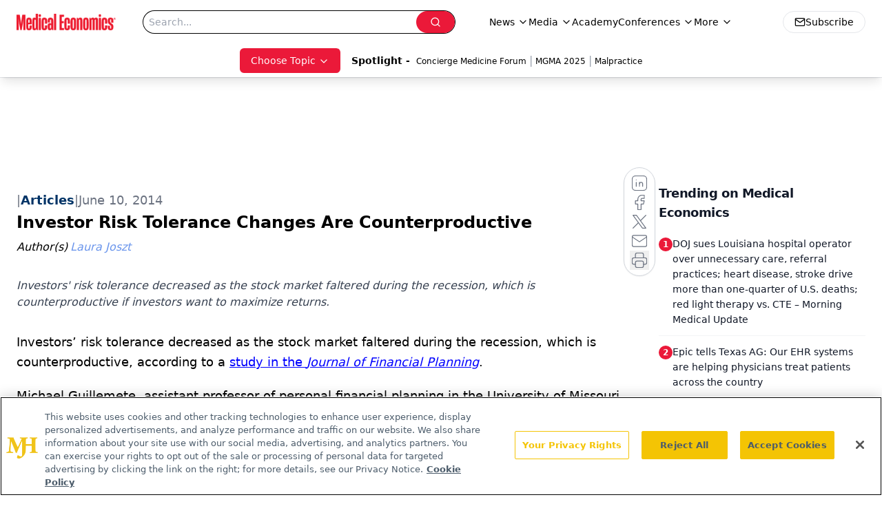

--- FILE ---
content_type: text/html; charset=utf-8
request_url: https://www.medicaleconomics.com/view/lbj-investor-risk-tolerance-changes-are-counterproductive
body_size: 31796
content:
<!DOCTYPE html><html lang="en"> <head><link rel="prefetch" href="/logo.webp"><link rel="preconnect" href="https://www.googletagmanager.com"><link rel="preconnect" href="https://cdn.segment.com"><link rel="preconnect" href="https://www.lightboxcdn.com"><link rel="preconnect" href="https://cdn.cookielaw.org"><link rel="preconnect" href="https://pub.doubleverify.com"><link rel="preconnect" href="https://www.googletagservices.com"><link rel="dns-prefetch" href="https://cdn.jsdelivr.net"><link rel="preconnect" href="https://res.lassomarketing.io"><link rel="icon" href="/favicon.svg" type="image/svg+xml"><link rel="icon" href="/favicon.ico" sizes="any"><link rel="apple-touch-icon" href="/apple-touch-icon.png"><meta charset="UTF-8"><meta name="viewport" content="width=device-width, initial-scale=1.0"><title>Investor Risk Tolerance Changes Are Counterproductive | Medical Economics</title><link rel="canonical" href="https://www.medicaleconomics.com/view/lbj-investor-risk-tolerance-changes-are-counterproductive"><meta name="description" content="Investors' risk tolerance decreased as the stock market faltered during the recession, which is counterproductive if investors want to maximize returns."><meta name="robots" content="index, follow"><meta property="og:title" content="Investor Risk Tolerance Changes Are Counterproductive | Medical Economics"><meta property="og:type" content="website"><meta property="og:image" content="https://cdn.sanity.io/images/0vv8moc6/medec/c7bc3af0e5c0745ca38d25d137dc0f36748cd190-100x75.jpg"><meta property="og:url" content="https://www.medicaleconomics.com/view/lbj-investor-risk-tolerance-changes-are-counterproductive"><meta property="og:image:url" content="https://cdn.sanity.io/images/0vv8moc6/medec/c7bc3af0e5c0745ca38d25d137dc0f36748cd190-100x75.jpg"><meta property="og:image:width" content="1200"><meta property="og:image:height" content="630"><meta property="og:image:alt" content="Investor Risk Tolerance Changes Are Counterproductive | Medical Economics"><meta property="article:published_time" content="2026-01-24T04:01:29.683Z"><meta property="article:modified_time" content="2026-01-24T04:01:29.683Z"><meta property="article:author" content="Laura Joszt"><meta property="article:tag" content="Investing"><meta property="article:tag" content="stocks"><meta property="article:tag" content="market"><meta property="article:tag" content="volatility"><meta property="article:tag" content="risk"><meta property="article:tag" content="portfolio"><meta name="twitter:site" content="@medeconomics"><meta name="twitter:title" content="Investor Risk Tolerance Changes Are Counterproductive | Medical Economics"><meta name="twitter:image" content="https://cdn.sanity.io/images/0vv8moc6/medec/c7bc3af0e5c0745ca38d25d137dc0f36748cd190-100x75.jpg"><meta name="twitter:image:alt" content="Investor Risk Tolerance Changes Are Counterproductive | Medical Economics"><meta name="twitter:description" content="Investors' risk tolerance decreased as the stock market faltered during the recession, which is counterproductive if investors want to maximize returns."><link rel="icon" href="/favicon.ico"><meta name="twitter:image" content="https://cdn.sanity.io/images/0vv8moc6/medec/c7bc3af0e5c0745ca38d25d137dc0f36748cd190-100x75.jpg"><meta name="twitter:title" content="Investor Risk Tolerance Changes Are Counterproductive | Medical Economics"><meta name="twitter:description" content="Investors' risk tolerance decreased as the stock market faltered during the recession, which is counterproductive if investors want to maximize returns."><script type="application/ld+json">{"@context":"https://schema.org","@type":"NewsArticle","headline":"Investor Risk Tolerance Changes Are Counterproductive","datePublished":"2014-06-10T12:10:30.000Z","dateModified":"2021-12-23T14:06:02.000Z","inLanguage":"en-US","image":{"@type":"ImageObject","url":"https://cdn.sanity.io/images/0vv8moc6/medec/c7bc3af0e5c0745ca38d25d137dc0f36748cd190-100x75.jpg","caption":"Investor Risk Tolerance Changes Are Counterproductive","alternateName":"Investor Risk Tolerance Changes Are Counterproductive"},"thumbnail":{"@type":"ImageObject","url":"https://cdn.sanity.io/images/0vv8moc6/medec/c7bc3af0e5c0745ca38d25d137dc0f36748cd190-100x75.jpg","caption":"Investor Risk Tolerance Changes Are Counterproductive","alternateName":"Investor Risk Tolerance Changes Are Counterproductive"},"publisher":{"@type":"Organization","name":"Medical Economics","logo":{"@type":"ImageObject","url":"https://www.medicaleconomics.com/logo.webp"}},"keywords":"Investing, stocks, market, volatility, risk, portfolio","articleBody":"Investors’ risk tolerance decreased as the stock market faltered during the recession, which is counterproductive, according to a study in the Journal of Financial Planning.\n \nMichael Guillemete, assistant professor of personal financial planning in the University of Missouri College of Human Environmental Sciences, and colleagues analyzed investors’ willingness to take risks during a unique time period when equities experiences large swings in valuation.\n \n“At its face, it seems fairly obvious that investors would be less risk tolerant when the stock market is underperforming,” Guillemette said in a statement. “However, this may lead to investors buying when the stock market is high and selling when the market is low. If an investor is only buying when the stock market is up, they are limiting potential returns they could earn from their investments.”\n \nThe researchers used average monthly risk tolerance scores (MRTS) from January 2007 to May 2012 provided by FinaMetrica, surveyed 341,782 individuals on risk tolerance during the time period, and factored in investor sentiment. When consumer sentiment was most negative, survey respondents were most risk averse.\n \n“Also, we found that while risk tolerance followed trends in the stock market, risk tolerance didn’t change as much as the stock market,” Guillemette said. “So when the stock market dropped by about 50% during the recent global financial crisis, risk tolerance dropped by about 7%. What this tells us is that risk tolerance is very dependent on the traits and personalities of each independent investor.”\n \nInvestors are most risk averse when equity valuations are low, and therefore most attractive to purchase. Although risk tolerance scores are closely correlated with the S&amp;P 500 when the stock market is falling, Guillemete and colleagues found that this isn’t the case when the market is on an upswing. While some see a risking market as a buying opportunity, others remain risk averse after recent losses, the researchers surmised.\n \n“Investors should only purchase stocks for long-term goals like retirement funding,” Guillemette said. “Television networks like CNBC and the Fox Business Network sell the misperception that those short-term fluctuations in stock prices matter. However, investors will be much better off if they focus on long-term, rather than short-term returns.”","description":"Investors&apos; risk tolerance decreased as the stock market faltered during the recession, which is counterproductive if investors want to maximize returns.","author":[{"@type":"Person","name":"Laura Joszt","url":"https://www.medicaleconomics.com/authors/laura-joszt"}]}</script><script type="application/ld+json">{"@context":"https://schema.org","@type":"Organization","contactPoint":{"@type":"ContactPoint","availableLanguage":["English"]},"name":"Medical Economics","alternateName":"Medical Economics","description":"Medical Economics serves as the connection to Physician Practice Management, featuring financial strategies, business insights, and expert interviews.","email":"MJHINFO@MJHLIFESCIENCES.com​","telephone":"609-716-7777","sameAs":["https://twitter.com/medeconomics","https://www.facebook.com/MedicalEconomics","https://www.linkedin.com/company/5121360","/rss.xml"],"address":{"@type":"PostalAddress","streetAddress":"259 Prospect Plains Rd, Bldg H","addressLocality":"Monroe","addressRegion":"New Jersey","postalCode":"08831","addressCountry":"United States of America"},"foundingDate":"2000-10-18","founder":{"@type":"Person","name":"MJH Life Sciences"},"employees":[{"@type":"Person","name":"Silas Inman"},{"@type":"Person","name":"Chris Mazzolini"},{"@type":"Person","name":"Todd Shryock"}]}</script><script async src="https://cdn.jsdelivr.net/npm/@segment/analytics-consent-wrapper-onetrust@latest/dist/umd/analytics-onetrust.umd.js"></script>
 <script>
  window.dataLayer = window.dataLayer || [];
  function gtag(){dataLayer.push(arguments);}
  gtag('set' , 'developer_id.dYWJhMj', true);
  gtag('consent', 'default', {
      ad_storage: 'denied',
      analytics_storage: 'denied',
      functionality_storage: 'denied',
      personalization_storage: 'denied',
      security_storage: 'granted',
      ad_user_data: 'denied',
      ad_personalization: 'denied',
      region: [
        'AT',
        'BE',
        'BG',
        'HR',
        'CY',
        'CZ',
        'DK',
        'EE',
        'FI',
        'FR',
        'DE',
        'EL',
        'HU',
        'IE',
        'IT',
        'LV',
        'LT',
        'LU',
        'MT',
        'NL',
        'PL',
        'PT',
        'RO',
        'SK',
        'SI',
        'ES',
        'SE',
        'GB',
        'US-CA',
      ],
    });
    gtag('consent', 'default', {
      ad_storage: 'granted',
      analytics_storage: 'granted',
      functionality_storage: 'granted',
      personalization_storage: 'granted',
      security_storage: 'granted',
      ad_user_data: 'granted',
      ad_personalization: 'granted',
    });
    </script>
    <script src="https://cdn.cookielaw.org/scripttemplates/otSDKStub.js" type="text/javascript" charset="UTF-8" data-domain-script="0196a0a2-ee51-7cc2-babc-b23d7531d8a5"></script>
    <script type="text/javascript">function OptanonWrapper() {}</script>
    <script async type="text/plain" class="optanon-category-C0001" src="https://www.lightboxcdn.com/static/lightbox_mjh.js"></script>
  <script async type="text/plain" class="optanon-category-C0004" src="https://res.lassomarketing.io/scripts/lasso-imp-id-min.js"></script> 
   <script async type="text/javascript">
      !function(){var analytics=window.analytics=window.analytics||[];if(!analytics.initialize)if(analytics.invoked)window.console&&console.error&&console.error("Segment snippet included twice.");else{analytics.invoked=!0;analytics.methods=["trackSubmit","trackClick","trackLink","trackForm","pageview","identify","reset","group","track","ready","alias","debug","page","once","off","on","addSourceMiddleware","addIntegrationMiddleware","setAnonymousId","addDestinationMiddleware"];analytics.factory=function(e){return function(){var t=Array.prototype.slice.call(arguments);t.unshift(e);analytics.push(t);return analytics}};for(var e=0;e<analytics.methods.length;e++){var key=analytics.methods[e];analytics[key]=analytics.factory(key)}analytics.load=function(key,e){var t=document.createElement("script");t.type="text/javascript";t.async=!0;t.src="https://cdn.segment.com/analytics.js/v1/" + key + "/analytics.min.js";var n=document.getElementsByTagName("script")[0];n.parentNode.insertBefore(t,n);analytics._loadOptions=e};analytics.SNIPPET_VERSION="4.13.1";
      //check lasso , if lassoImpID doesnt exist try again in 1.25 seconds
      function checkLasso() {
        if (typeof lassoImpID !== 'undefined') {
          window.LassoImpressionID = lassoImpID();
          withOneTrust(analytics).load('BBbKMoOjmhsxPnbd2nO6osz3zq67DzuN');
          analytics.page({
            'LassoImpressionID': window.LassoImpressionID
          });
        } else {
          setTimeout(checkLasso, 1000);
        }
      }
          checkLasso();
            }}();
    </script><script class="optanon-category-C0001" type="text/plain" async src="https://one.medicaleconomics.com/tagmanager/scripts/one.js"></script><script async type="text/javascript" src="https://one.medicaleconomics.com/tagmanager/scripts/one.js"></script><script type="text/javascript" src="https://www.googletagservices.com/tag/js/gpt.js"></script><script async src="https://pub.doubleverify.com/dvtag/20083417/DV1815449/pub.js"></script><script type="text/javascript">
            window.onDvtagReady = function (callback, timeout = 750) { 
            window.dvtag = window.dvtag || {} 
            dvtag.cmd = dvtag.cmd || [] 
            const opt = { callback, timeout, timestamp: new Date().getTime() } 
            dvtag.cmd.push(function () { dvtag.queueAdRequest(opt) }) 
            setTimeout(function () { 
            const cb = opt.callback 
            opt.callback = null 
            if (cb) cb() 
            }, timeout) 
            } 
     </script><script>(function(){const gtmID = "WZTZTKT";

        (function (w, d, s, l, i) {
          w[l] = w[l] || [];
          w[l].push({ 'gtm.start': new Date().getTime(), event: 'gtm.js' });
          var f = d.getElementsByTagName(s)[0],
            j = d.createElement(s),
            dl = l != 'dataLayer' ? '&l=' + l : '';
          j.async = true;
          j.src = 'https://www.googletagmanager.com/gtm.js?id=' + i + dl;
          f.parentNode.insertBefore(j, f);
        })(window, document, 'script', 'dataLayer', 'GTM-' + gtmID);
      })();</script><!-- <ClientRouter  /> --><link rel="stylesheet" href="/_astro/_slug_.BFcYa95F.css">
<style>.embla{overflow:hidden;height:100%;width:100%}.embla__container{display:flex;flex-direction:column;height:90%;padding:0 0 2%}.vjs-text-track-cue{font-size:1.5rem!important}.embla__slide{flex:0 0 100%;min-width:0;height:100%;display:flex;align-items:center;justify-content:center;margin:0 0 calc(15% / 9);opacity:.3;transform:scale(.95);transition:opacity .3s ease,transform .3s ease}.embla__slide.is-snapped{opacity:1;transform:scale(1);z-index:2}.embla__slide.is-in-view:not(.is-snapped){opacity:.6;transform:scale(.97)}.embla__slide:not(.is-snapped) .shorts-video-container:after{content:"";position:absolute;inset:0;background:linear-gradient(to bottom,#0000001a,#0000004d,#0000001a);pointer-events:none;z-index:1}.embla.is-wheel-scrolling{cursor:grabbing}.embla.is-wheel-scrolling .embla__slide{pointer-events:none}.shorts-item{height:100%;position:relative;display:flex;flex-direction:column;align-items:center;justify-content:center;padding:0}.shorts-video-container{position:relative;width:100%;height:100%;max-height:min(90vh,calc(100vw * 16 / 9));margin:0 auto;border-radius:12px}@supports (aspect-ratio: 9 / 16){.shorts-video-container{aspect-ratio:9 / 16;width:auto;height:100%}}@supports not (aspect-ratio: 9 / 16){.shorts-video-container{width:56.25vh;height:100%}}.shorts-video-wrapper{position:relative;width:100%;height:100%}.bg-shorts-container .video-js{width:100%!important;height:100%!important;-o-object-fit:cover;object-fit:cover;position:absolute;top:0;left:0}.bg-shorts-container .video-js video{width:100%!important;height:100%!important;-o-object-fit:cover;object-fit:cover;position:absolute;top:0;left:0}.bg-shorts-container{width:100%;height:100%;position:relative}@media (max-width: 768px){.shorts-video-container{max-width:90vw}@supports (aspect-ratio: 9 / 16){.shorts-video-container{height:100%;max-height:75vh}}}.shorts-navigation-btn{transition:all .2s ease-in-out}.shorts-navigation-btn:hover{transform:scale(1.1);background-color:#ffffff4d}.shorts-navigation-btn:active{transform:scale(.95)}@keyframes pulse{0%,to{opacity:1}50%{opacity:.5}}.loading-pulse{animation:pulse 2s cubic-bezier(.4,0,.6,1) infinite}.shorts-overlay{background:linear-gradient(to top,rgba(0,0,0,.8) 0%,rgba(0,0,0,.4) 50%,transparent 100%)}.shorts-navigation,.shorts-navigation button{z-index:9999!important;pointer-events:auto}@media (max-width: 768px){.shorts-navigation{right:8px}.shorts-navigation button{width:32px;height:32px}}
</style>
<link rel="stylesheet" href="/_astro/_slug_.DquC58Zs.css"><script type="module" src="/_astro/page.V2R8AmkL.js"></script></head> <body> <style>astro-island,astro-slot,astro-static-slot{display:contents}</style><script>(()=>{var e=async t=>{await(await t())()};(self.Astro||(self.Astro={})).load=e;window.dispatchEvent(new Event("astro:load"));})();</script><script>(()=>{var A=Object.defineProperty;var g=(i,o,a)=>o in i?A(i,o,{enumerable:!0,configurable:!0,writable:!0,value:a}):i[o]=a;var d=(i,o,a)=>g(i,typeof o!="symbol"?o+"":o,a);{let i={0:t=>m(t),1:t=>a(t),2:t=>new RegExp(t),3:t=>new Date(t),4:t=>new Map(a(t)),5:t=>new Set(a(t)),6:t=>BigInt(t),7:t=>new URL(t),8:t=>new Uint8Array(t),9:t=>new Uint16Array(t),10:t=>new Uint32Array(t),11:t=>1/0*t},o=t=>{let[l,e]=t;return l in i?i[l](e):void 0},a=t=>t.map(o),m=t=>typeof t!="object"||t===null?t:Object.fromEntries(Object.entries(t).map(([l,e])=>[l,o(e)]));class y extends HTMLElement{constructor(){super(...arguments);d(this,"Component");d(this,"hydrator");d(this,"hydrate",async()=>{var b;if(!this.hydrator||!this.isConnected)return;let e=(b=this.parentElement)==null?void 0:b.closest("astro-island[ssr]");if(e){e.addEventListener("astro:hydrate",this.hydrate,{once:!0});return}let c=this.querySelectorAll("astro-slot"),n={},h=this.querySelectorAll("template[data-astro-template]");for(let r of h){let s=r.closest(this.tagName);s!=null&&s.isSameNode(this)&&(n[r.getAttribute("data-astro-template")||"default"]=r.innerHTML,r.remove())}for(let r of c){let s=r.closest(this.tagName);s!=null&&s.isSameNode(this)&&(n[r.getAttribute("name")||"default"]=r.innerHTML)}let p;try{p=this.hasAttribute("props")?m(JSON.parse(this.getAttribute("props"))):{}}catch(r){let s=this.getAttribute("component-url")||"<unknown>",v=this.getAttribute("component-export");throw v&&(s+=` (export ${v})`),console.error(`[hydrate] Error parsing props for component ${s}`,this.getAttribute("props"),r),r}let u;await this.hydrator(this)(this.Component,p,n,{client:this.getAttribute("client")}),this.removeAttribute("ssr"),this.dispatchEvent(new CustomEvent("astro:hydrate"))});d(this,"unmount",()=>{this.isConnected||this.dispatchEvent(new CustomEvent("astro:unmount"))})}disconnectedCallback(){document.removeEventListener("astro:after-swap",this.unmount),document.addEventListener("astro:after-swap",this.unmount,{once:!0})}connectedCallback(){if(!this.hasAttribute("await-children")||document.readyState==="interactive"||document.readyState==="complete")this.childrenConnectedCallback();else{let e=()=>{document.removeEventListener("DOMContentLoaded",e),c.disconnect(),this.childrenConnectedCallback()},c=new MutationObserver(()=>{var n;((n=this.lastChild)==null?void 0:n.nodeType)===Node.COMMENT_NODE&&this.lastChild.nodeValue==="astro:end"&&(this.lastChild.remove(),e())});c.observe(this,{childList:!0}),document.addEventListener("DOMContentLoaded",e)}}async childrenConnectedCallback(){let e=this.getAttribute("before-hydration-url");e&&await import(e),this.start()}async start(){let e=JSON.parse(this.getAttribute("opts")),c=this.getAttribute("client");if(Astro[c]===void 0){window.addEventListener(`astro:${c}`,()=>this.start(),{once:!0});return}try{await Astro[c](async()=>{let n=this.getAttribute("renderer-url"),[h,{default:p}]=await Promise.all([import(this.getAttribute("component-url")),n?import(n):()=>()=>{}]),u=this.getAttribute("component-export")||"default";if(!u.includes("."))this.Component=h[u];else{this.Component=h;for(let f of u.split("."))this.Component=this.Component[f]}return this.hydrator=p,this.hydrate},e,this)}catch(n){console.error(`[astro-island] Error hydrating ${this.getAttribute("component-url")}`,n)}}attributeChangedCallback(){this.hydrate()}}d(y,"observedAttributes",["props"]),customElements.get("astro-island")||customElements.define("astro-island",y)}})();</script><astro-island uid="U6Qcx" prefix="r7" component-url="/_astro/atoms.Ch89ewdX.js" component-export="SanityClient" renderer-url="/_astro/client.4AZqD4Tw.js" props="{&quot;config&quot;:[0,{&quot;dataset&quot;:[0,&quot;medec&quot;],&quot;projectId&quot;:[0,&quot;0vv8moc6&quot;],&quot;useCdn&quot;:[0,true],&quot;token&quot;:[0,&quot;skIjFEmlzBmyZpjK8Zc1FQwpwi0Bv3wVI0WhSPJfe5wEiXkmkb3Rq7h5T1WLyvXaJAhM7sOBa2vXBRGxShTPYsvCpTSYuIFBEZnhapLqKMkXyRyxCYjZQYbPv4Zbdn7UMjfKcTbCwat1s1GKaDhqbiwIffPYLGtrK4hT6V3Xq32NfzOzScjn&quot;]}]}" ssr client="load" opts="{&quot;name&quot;:&quot;SanityClient&quot;,&quot;value&quot;:true}"></astro-island>  <!-- <VisualEditing enabled={visualEditingEnabled} zIndex={1000} /> --> <script>(()=>{var e=async t=>{await(await t())()};(self.Astro||(self.Astro={})).only=e;window.dispatchEvent(new Event("astro:only"));})();</script><astro-island uid="fy62u" component-url="/_astro/index.qum6FzgI.js" component-export="default" renderer-url="/_astro/client.4AZqD4Tw.js" props="{&quot;settings&quot;:[0,{&quot;siteConfig&quot;:[0,{&quot;sanityClientConfig&quot;:[0,{&quot;dataset&quot;:[0,&quot;medec&quot;],&quot;projectId&quot;:[0,&quot;0vv8moc6&quot;],&quot;useCdn&quot;:[0,true],&quot;token&quot;:[0,&quot;skIjFEmlzBmyZpjK8Zc1FQwpwi0Bv3wVI0WhSPJfe5wEiXkmkb3Rq7h5T1WLyvXaJAhM7sOBa2vXBRGxShTPYsvCpTSYuIFBEZnhapLqKMkXyRyxCYjZQYbPv4Zbdn7UMjfKcTbCwat1s1GKaDhqbiwIffPYLGtrK4hT6V3Xq32NfzOzScjn&quot;]}],&quot;customSpecialtyText&quot;:[0,&quot;Choose Topic&quot;],&quot;gtmID&quot;:[0,&quot;WZTZTKT&quot;],&quot;title&quot;:[0,&quot;Medical Economics&quot;],&quot;liveDomain&quot;:[0,&quot;www.medicaleconomics.com&quot;],&quot;logo&quot;:[0,&quot;/logo.webp&quot;],&quot;white_logo&quot;:[0,&quot;/logo-white.webp&quot;],&quot;megaMenuTaxName&quot;:[0,&quot;clinical&quot;],&quot;twitter&quot;:[0,&quot;@medeconomics&quot;],&quot;onejs&quot;:[0,&quot;https://one.medicaleconomics.com/tagmanager/scripts/one.js&quot;],&quot;oneTrustId&quot;:[0,&quot;0196a0a2-ee51-7cc2-babc-b23d7531d8a5&quot;],&quot;sharingImageUrl&quot;:[0,&quot;https://www.medicaleconomics.com/logo.webp&quot;],&quot;subscribe&quot;:[0,{&quot;href&quot;:[0,&quot;/newsletter&quot;],&quot;text&quot;:[0,&quot;Stay informed and empowered with Medical Economics enewsletter, delivering expert insights, financial strategies, practice management tips and technology trends — tailored for today’s physicians.&quot;]}],&quot;subFooterLinks&quot;:[1,[[0,{&quot;url&quot;:[0,&quot;/&quot;],&quot;title&quot;:[0,&quot;Home&quot;]}]]]}],&quot;styleConfig&quot;:[0,{&quot;navigation&quot;:[0,5],&quot;footer&quot;:[0,1],&quot;featureDeck&quot;:[0,1],&quot;featureSlider&quot;:[0,1]}],&quot;adConfig&quot;:[0,{&quot;networkID&quot;:[0,&quot;4688&quot;],&quot;adUnit&quot;:[0,&quot;medicaleconomics&quot;]}],&quot;pageConfig&quot;:[0,{&quot;publicationName&quot;:[0,&quot;Medical Economics&quot;],&quot;publicationUrl&quot;:[0,&quot;journals&quot;],&quot;authorUrl&quot;:[0,&quot;authors&quot;],&quot;cmeUrl&quot;:[0,&quot;https://www.gotoper.com&quot;]}],&quot;sanityConfig&quot;:[0,{&quot;taxonomy&quot;:[0,{&quot;news&quot;:[0,&quot;medical_economics_taxonomy_5115_news&quot;],&quot;conference&quot;:[0,&quot;medical_economics_documentGroup_53589_conference&quot;],&quot;clinical&quot;:[0,&quot;medical_economics_taxonomy_5507_clinical&quot;]}],&quot;docGroup&quot;:[0,{&quot;conference&quot;:[0,&quot;medical_economics_documentGroup_53589_conference&quot;]}],&quot;contentCategory&quot;:[0,{&quot;podcasts&quot;:[0,&quot;93d57b69-2d72-45fe-8b8a-d18e7e7e5f20&quot;],&quot;hero&quot;:[0,&quot;2504da4c-b21a-465e-88ba-3841a00c0395&quot;],&quot;videos&quot;:[0,&quot;42000fd0-0d05-4832-9f2c-62c21079b76c&quot;],&quot;slideshows&quot;:[0,&quot;61085300-0cae-4cd1-b0e8-26323ac5c2e6&quot;],&quot;articles&quot;:[0,&quot;8bdaa7fc-960a-4b57-b076-75fdce3741bb&quot;],&quot;poll&quot;:[0,&quot;9e4880fc-85b8-4ffb-a066-79af8dfaa4e1&quot;]}]}],&quot;gateEnabled&quot;:[0,&quot;modal&quot;],&quot;sMaxAge&quot;:[0,300],&quot;staleWhileRevalidate&quot;:[0,329],&quot;allowedDomains&quot;:[1,[[0,&quot;ce.dvm360.com&quot;],[0,&quot;www.pharmacytimes.org&quot;],[0,&quot;www.gotoper.com&quot;]]],&quot;siteColors&quot;:[0,{&quot;from&quot;:[0,&quot;#ed1b2f&quot;],&quot;to&quot;:[0,&quot;#373a3c&quot;]}],&quot;docGroupToGate&quot;:[1,[[0,&quot;89f60ccb-913e-43b3-8c21-2ead2aeef67f&quot;],[0,&quot;e150223c-f7cd-481c-b12d-00b6411bd5b3&quot;],[0,&quot;7e803a97-0d82-4e4a-945a-c8627958959b&quot;],[0,&quot;bc94d1e1-1957-46e9-bbab-3665bebb1446&quot;],[0,&quot;79bb9cab-787e-48ed-8352-e77ac6ec9221&quot;],[0,&quot;a999653f-ade7-465b-9089-25ae4fa8a651&quot;],[0,&quot;20444282-96fb-42ee-a549-2ab5a0453c1c&quot;]]],&quot;partnerBrandsLogos&quot;:[1,[[0,{&quot;id&quot;:[0,0],&quot;src&quot;:[0,&quot;/pmdLogo.png&quot;],&quot;alt&quot;:[0,&quot;Physicians Money Digest&quot;],&quot;link&quot;:[0,&quot;https://www.medicaleconomics.com/physicians-money-digest&quot;],&quot;isMain&quot;:[0,true]}],[0,{&quot;id&quot;:[0,2],&quot;src&quot;:[0,&quot;/PhysiciansFinancialNews_black.png&quot;],&quot;alt&quot;:[0,&quot;Physicians Financial News&quot;],&quot;link&quot;:[0,&quot;https://www.medicaleconomics.com/topics/physicians-financial-news&quot;],&quot;width&quot;:[0,160],&quot;height&quot;:[0,40]}],[0,{&quot;id&quot;:[0,3],&quot;src&quot;:[0,&quot;/physicians_practice.png&quot;],&quot;alt&quot;:[0,&quot;Physicians Practice&quot;],&quot;link&quot;:[0,&quot;https://www.physicianspractice.com/&quot;],&quot;width&quot;:[0,160],&quot;height&quot;:[0,40]}],[0,{&quot;id&quot;:[0,4],&quot;src&quot;:[0,&quot;/chief-healthcare-executive-logo.png&quot;],&quot;alt&quot;:[0,&quot;Chief Healthcare Executive&quot;],&quot;link&quot;:[0,&quot;https://www.chiefhealthcareexecutive.com/&quot;],&quot;width&quot;:[0,160],&quot;height&quot;:[0,40]}],[0,{&quot;id&quot;:[0,5],&quot;src&quot;:[0,&quot;/patientcareonline.png&quot;],&quot;alt&quot;:[0,&quot;Patient Care Online&quot;],&quot;link&quot;:[0,&quot;https://www.patientcareonline.com/&quot;],&quot;width&quot;:[0,147],&quot;height&quot;:[0,20]}]]]}],&quot;targeting&quot;:[0,{&quot;content_placement&quot;:[1,[[0,&quot;lifestyle&quot;]]],&quot;document_url&quot;:[1,[[0,&quot;lbj-investor-risk-tolerance-changes-are-counterproductive&quot;]]],&quot;document_group&quot;:[1,[]],&quot;content_group&quot;:[1,[]],&quot;rootDocumentGroup&quot;:[1,[]],&quot;issue_url&quot;:[1,[]],&quot;publication_url&quot;:[1,[]],&quot;tags&quot;:[1,[[0,&quot;Investing&quot;],[0,&quot;stocks&quot;],[0,&quot;market&quot;],[0,&quot;volatility&quot;],[0,&quot;risk&quot;],[0,&quot;portfolio&quot;]]],&quot;hostname&quot;:[0,&quot;www.medicaleconomics.com&quot;],&quot;adLayer&quot;:[0,{&quot;adSlotSelection&quot;:[1,[]]}]}],&quot;gateData&quot;:[0,{}]}" ssr client="only" opts="{&quot;name&quot;:&quot;ADWelcome&quot;,&quot;value&quot;:true}"></astro-island> <astro-island uid="dFcm4" prefix="r38" component-url="/_astro/ADFloatingFooter.BD49CBHT.js" component-export="default" renderer-url="/_astro/client.4AZqD4Tw.js" props="{&quot;networkID&quot;:[0,&quot;4688&quot;],&quot;adUnit&quot;:[0,&quot;medicaleconomics&quot;],&quot;targeting&quot;:[0,{&quot;content_placement&quot;:[1,[[0,&quot;lifestyle&quot;]]],&quot;document_url&quot;:[1,[[0,&quot;lbj-investor-risk-tolerance-changes-are-counterproductive&quot;]]],&quot;document_group&quot;:[1,[]],&quot;content_group&quot;:[1,[]],&quot;rootDocumentGroup&quot;:[1,[]],&quot;issue_url&quot;:[1,[]],&quot;publication_url&quot;:[1,[]],&quot;tags&quot;:[1,[[0,&quot;Investing&quot;],[0,&quot;stocks&quot;],[0,&quot;market&quot;],[0,&quot;volatility&quot;],[0,&quot;risk&quot;],[0,&quot;portfolio&quot;]]],&quot;hostname&quot;:[0,&quot;www.medicaleconomics.com&quot;],&quot;adLayer&quot;:[0,{&quot;adSlotSelection&quot;:[1,[]]}]}]}" ssr client="load" opts="{&quot;name&quot;:&quot;ADFloatingFooter&quot;,&quot;value&quot;:true}"></astro-island>      <astro-island uid="ZN82UH" prefix="r39" component-url="/_astro/ui.BfbiW2ft.js" component-export="N5" renderer-url="/_astro/client.4AZqD4Tw.js" props="{&quot;data&quot;:[0,{&quot;logoImage&quot;:[0,&quot;/logo.webp&quot;],&quot;mainLinks&quot;:[1,[[0,{&quot;_createdAt&quot;:[0,&quot;2020-04-06T12:37:51Z&quot;],&quot;_id&quot;:[0,&quot;307b83b6-4703-460d-8a5f-d05e64040a09&quot;],&quot;_rev&quot;:[0,&quot;5i1UAKobfE51uwM0R3qYcu&quot;],&quot;_type&quot;:[0,&quot;mainNavigation&quot;],&quot;_updatedAt&quot;:[0,&quot;2020-04-06T12:38:10Z&quot;],&quot;is_active&quot;:[0,true],&quot;name&quot;:[0,&quot;News&quot;],&quot;navParent&quot;:[0,null],&quot;sortOrder&quot;:[0,1],&quot;subQuery&quot;:[1,[[0,{&quot;_createdAt&quot;:[0,&quot;2020-04-06T12:38:05Z&quot;],&quot;_id&quot;:[0,&quot;4caa577b-6b5b-4abc-924e-af16fb1a4d6d&quot;],&quot;_rev&quot;:[0,&quot;edv56NZH7YFKhIUY3d82MV&quot;],&quot;_type&quot;:[0,&quot;mainNavigation&quot;],&quot;_updatedAt&quot;:[0,&quot;2020-06-22T03:03:32Z&quot;],&quot;children&quot;:[1,[]],&quot;is_active&quot;:[0,true],&quot;name&quot;:[0,&quot;All News&quot;],&quot;navParent&quot;:[0,{&quot;_ref&quot;:[0,&quot;307b83b6-4703-460d-8a5f-d05e64040a09&quot;],&quot;_type&quot;:[0,&quot;reference&quot;]}],&quot;url&quot;:[0,&quot;/news&quot;]}],[0,{&quot;_createdAt&quot;:[0,&quot;2020-04-15T10:36:59Z&quot;],&quot;_id&quot;:[0,&quot;8824153c-358a-4948-bf7b-9ef026caef02&quot;],&quot;_rev&quot;:[0,&quot;sP0wdn78rE7gzXQzzR25Wb&quot;],&quot;_type&quot;:[0,&quot;mainNavigation&quot;],&quot;_updatedAt&quot;:[0,&quot;2020-08-19T17:50:16Z&quot;],&quot;children&quot;:[1,[]],&quot;is_active&quot;:[0,true],&quot;name&quot;:[0,&quot;Careers&quot;],&quot;navParent&quot;:[0,{&quot;_ref&quot;:[0,&quot;307b83b6-4703-460d-8a5f-d05e64040a09&quot;],&quot;_type&quot;:[0,&quot;reference&quot;]}],&quot;url&quot;:[0,&quot;/topics/careers&quot;]}],[0,{&quot;_createdAt&quot;:[0,&quot;2020-04-06T12:38:26Z&quot;],&quot;_id&quot;:[0,&quot;0d3804b9-52c0-4ff0-ac2c-a3f3e4cddaa0&quot;],&quot;_rev&quot;:[0,&quot;sP0wdn78rE7gzXQzzR25VS&quot;],&quot;_type&quot;:[0,&quot;mainNavigation&quot;],&quot;_updatedAt&quot;:[0,&quot;2020-08-19T17:50:11Z&quot;],&quot;children&quot;:[1,[]],&quot;is_active&quot;:[0,true],&quot;name&quot;:[0,&quot;Legal&quot;],&quot;navParent&quot;:[0,{&quot;_ref&quot;:[0,&quot;307b83b6-4703-460d-8a5f-d05e64040a09&quot;],&quot;_type&quot;:[0,&quot;reference&quot;]}],&quot;url&quot;:[0,&quot;/topics/legal&quot;]}],[0,{&quot;_createdAt&quot;:[0,&quot;2020-04-06T12:38:54Z&quot;],&quot;_id&quot;:[0,&quot;56b47110-7139-4bb2-bf1b-c08506bd22e1&quot;],&quot;_rev&quot;:[0,&quot;dwzss1HGi2sMjdPkmbMfzY&quot;],&quot;_type&quot;:[0,&quot;mainNavigation&quot;],&quot;_updatedAt&quot;:[0,&quot;2020-08-19T17:50:05Z&quot;],&quot;children&quot;:[1,[]],&quot;is_active&quot;:[0,true],&quot;name&quot;:[0,&quot;Money&quot;],&quot;navParent&quot;:[0,{&quot;_ref&quot;:[0,&quot;307b83b6-4703-460d-8a5f-d05e64040a09&quot;],&quot;_type&quot;:[0,&quot;reference&quot;]}],&quot;url&quot;:[0,&quot;/topics/money&quot;]}],[0,{&quot;_createdAt&quot;:[0,&quot;2020-04-06T12:39:09Z&quot;],&quot;_id&quot;:[0,&quot;af88c280-de89-4b4c-bc2d-b326a3396aa6&quot;],&quot;_rev&quot;:[0,&quot;dwzss1HGi2sMjdPkmbMfKG&quot;],&quot;_type&quot;:[0,&quot;mainNavigation&quot;],&quot;_updatedAt&quot;:[0,&quot;2020-08-19T17:50:00Z&quot;],&quot;children&quot;:[1,[]],&quot;is_active&quot;:[0,true],&quot;name&quot;:[0,&quot;Opinion&quot;],&quot;navParent&quot;:[0,{&quot;_ref&quot;:[0,&quot;307b83b6-4703-460d-8a5f-d05e64040a09&quot;],&quot;_type&quot;:[0,&quot;reference&quot;]}],&quot;url&quot;:[0,&quot;/topics/opinion&quot;]}],[0,{&quot;_createdAt&quot;:[0,&quot;2021-02-11T17:05:18Z&quot;],&quot;_id&quot;:[0,&quot;ddd017c1-c691-438e-8183-70680b710fff&quot;],&quot;_rev&quot;:[0,&quot;t3JEo2gi1DvmZ9Fw12a1Wc&quot;],&quot;_type&quot;:[0,&quot;mainNavigation&quot;],&quot;_updatedAt&quot;:[0,&quot;2021-05-04T15:00:14Z&quot;],&quot;children&quot;:[1,[]],&quot;is_active&quot;:[0,true],&quot;name&quot;:[0,&quot;Physicians Financial News&quot;],&quot;navParent&quot;:[0,{&quot;_ref&quot;:[0,&quot;307b83b6-4703-460d-8a5f-d05e64040a09&quot;],&quot;_type&quot;:[0,&quot;reference&quot;]}],&quot;url&quot;:[0,&quot;/topics/physicians-financial-news&quot;]}],[0,{&quot;_createdAt&quot;:[0,&quot;2020-04-06T12:39:30Z&quot;],&quot;_id&quot;:[0,&quot;09b9bef5-b505-4889-ae91-ee98155553e8&quot;],&quot;_rev&quot;:[0,&quot;4S8KJdNJg7wGuXoTN8PcPN&quot;],&quot;_type&quot;:[0,&quot;mainNavigation&quot;],&quot;_updatedAt&quot;:[0,&quot;2020-08-19T17:49:53Z&quot;],&quot;children&quot;:[1,[]],&quot;is_active&quot;:[0,true],&quot;name&quot;:[0,&quot;Practice Management&quot;],&quot;navParent&quot;:[0,{&quot;_ref&quot;:[0,&quot;307b83b6-4703-460d-8a5f-d05e64040a09&quot;],&quot;_type&quot;:[0,&quot;reference&quot;]}],&quot;url&quot;:[0,&quot;/topics/practice-management&quot;]}],[0,{&quot;_createdAt&quot;:[0,&quot;2020-04-06T12:39:40Z&quot;],&quot;_id&quot;:[0,&quot;be8076de-3627-4122-bf39-2209fbaa6f39&quot;],&quot;_rev&quot;:[0,&quot;dwzss1HGi2sMjdPkmbMej6&quot;],&quot;_type&quot;:[0,&quot;mainNavigation&quot;],&quot;_updatedAt&quot;:[0,&quot;2020-08-19T17:49:56Z&quot;],&quot;children&quot;:[1,[]],&quot;is_active&quot;:[0,true],&quot;name&quot;:[0,&quot;Technology&quot;],&quot;navParent&quot;:[0,{&quot;_ref&quot;:[0,&quot;307b83b6-4703-460d-8a5f-d05e64040a09&quot;],&quot;_type&quot;:[0,&quot;reference&quot;]}],&quot;url&quot;:[0,&quot;/topics/technology&quot;]}]]]}],[0,{&quot;_createdAt&quot;:[0,&quot;2020-04-06T12:40:51Z&quot;],&quot;_id&quot;:[0,&quot;48572d3f-9d22-46de-9cf0-56a629375e62&quot;],&quot;_rev&quot;:[0,&quot;5i1UAKobfE51uwM0R3qYcu&quot;],&quot;_type&quot;:[0,&quot;mainNavigation&quot;],&quot;_updatedAt&quot;:[0,&quot;2020-04-27T14:02:43Z&quot;],&quot;is_active&quot;:[0,true],&quot;name&quot;:[0,&quot;Media&quot;],&quot;navParent&quot;:[0,null],&quot;sortOrder&quot;:[0,2],&quot;subQuery&quot;:[1,[[0,{&quot;_createdAt&quot;:[0,&quot;2020-12-16T06:38:27Z&quot;],&quot;_id&quot;:[0,&quot;15492931-488f-4b1d-8c73-c0aff382a00e&quot;],&quot;_rev&quot;:[0,&quot;kAc0HCHylXv09U5SUCuVdE&quot;],&quot;_type&quot;:[0,&quot;mainNavigation&quot;],&quot;_updatedAt&quot;:[0,&quot;2020-12-23T13:42:30Z&quot;],&quot;children&quot;:[1,[]],&quot;is_active&quot;:[0,true],&quot;name&quot;:[0,&quot;Around the Practice&quot;],&quot;navParent&quot;:[0,{&quot;_ref&quot;:[0,&quot;48572d3f-9d22-46de-9cf0-56a629375e62&quot;],&quot;_type&quot;:[0,&quot;reference&quot;]}],&quot;url&quot;:[0,&quot;/around-the-practice&quot;]}],[0,{&quot;_createdAt&quot;:[0,&quot;2022-08-23T15:04:07Z&quot;],&quot;_id&quot;:[0,&quot;521ef3a7-64e6-44c9-b504-cbc71f22076a&quot;],&quot;_rev&quot;:[0,&quot;WJeRHhNWTwJKd7j3xMtcXD&quot;],&quot;_type&quot;:[0,&quot;mainNavigation&quot;],&quot;_updatedAt&quot;:[0,&quot;2022-08-23T15:05:07Z&quot;],&quot;children&quot;:[1,[]],&quot;is_active&quot;:[0,true],&quot;name&quot;:[0,&quot;Between The Lines&quot;],&quot;navParent&quot;:[0,{&quot;_ref&quot;:[0,&quot;48572d3f-9d22-46de-9cf0-56a629375e62&quot;],&quot;_type&quot;:[0,&quot;reference&quot;]}],&quot;url&quot;:[0,&quot;/between-the-lines&quot;]}],[0,{&quot;_createdAt&quot;:[0,&quot;2021-03-31T16:00:09Z&quot;],&quot;_id&quot;:[0,&quot;744ba560-6733-40e5-a65e-e2edda7b22e6&quot;],&quot;_rev&quot;:[0,&quot;wRNzBt6uDHj7M0jzqLIHmf&quot;],&quot;_type&quot;:[0,&quot;mainNavigation&quot;],&quot;_updatedAt&quot;:[0,&quot;2021-03-31T16:00:09Z&quot;],&quot;children&quot;:[1,[]],&quot;is_active&quot;:[0,true],&quot;name&quot;:[0,&quot;Clinical Consult&quot;],&quot;navParent&quot;:[0,{&quot;_ref&quot;:[0,&quot;48572d3f-9d22-46de-9cf0-56a629375e62&quot;],&quot;_type&quot;:[0,&quot;reference&quot;]}],&quot;url&quot;:[0,&quot;/clinical-consult&quot;]}],[0,{&quot;_createdAt&quot;:[0,&quot;2020-08-05T14:45:20Z&quot;],&quot;_id&quot;:[0,&quot;970bee6b-aa78-49f6-91e9-6b652921d46e&quot;],&quot;_rev&quot;:[0,&quot;GeM6ny2T6Y1Qp0cm9ptb4E&quot;],&quot;_type&quot;:[0,&quot;mainNavigation&quot;],&quot;_updatedAt&quot;:[0,&quot;2020-08-05T14:45:37Z&quot;],&quot;children&quot;:[1,[]],&quot;is_active&quot;:[0,true],&quot;name&quot;:[0,&quot;Expert Interviews&quot;],&quot;navParent&quot;:[0,{&quot;_ref&quot;:[0,&quot;48572d3f-9d22-46de-9cf0-56a629375e62&quot;],&quot;_type&quot;:[0,&quot;reference&quot;]}],&quot;url&quot;:[0,&quot;/expert-interviews&quot;]}],[0,{&quot;_createdAt&quot;:[0,&quot;2020-04-06T12:41:12Z&quot;],&quot;_id&quot;:[0,&quot;f3d559b7-4f21-4c94-96b1-b70cd14c4507&quot;],&quot;_rev&quot;:[0,&quot;edv56NZH7YFKhIUY3d82MV&quot;],&quot;_type&quot;:[0,&quot;mainNavigation&quot;],&quot;_updatedAt&quot;:[0,&quot;2020-06-22T03:03:32Z&quot;],&quot;children&quot;:[1,[]],&quot;is_active&quot;:[0,true],&quot;name&quot;:[0,&quot;Medical Economics Pulse&quot;],&quot;navParent&quot;:[0,{&quot;_ref&quot;:[0,&quot;48572d3f-9d22-46de-9cf0-56a629375e62&quot;],&quot;_type&quot;:[0,&quot;reference&quot;]}],&quot;url&quot;:[0,&quot;/medical-economics-pulse&quot;]}],[0,{&quot;_createdAt&quot;:[0,&quot;2020-06-24T16:53:02Z&quot;],&quot;_id&quot;:[0,&quot;2d9de525-3149-4f04-bf5a-c34bffc017c4&quot;],&quot;_rev&quot;:[0,&quot;HtOyohbPKXsusbCmdNKfI6&quot;],&quot;_type&quot;:[0,&quot;mainNavigation&quot;],&quot;_updatedAt&quot;:[0,&quot;2021-07-29T14:49:35Z&quot;],&quot;blank&quot;:[0,true],&quot;children&quot;:[1,[]],&quot;is_active&quot;:[0,true],&quot;name&quot;:[0,&quot;Medical World News&quot;],&quot;navParent&quot;:[0,{&quot;_ref&quot;:[0,&quot;48572d3f-9d22-46de-9cf0-56a629375e62&quot;],&quot;_type&quot;:[0,&quot;reference&quot;]}],&quot;url&quot;:[0,&quot;https://www.medicalworldnews.com/&quot;]}],[0,{&quot;_createdAt&quot;:[0,&quot;2020-08-05T14:45:02Z&quot;],&quot;_id&quot;:[0,&quot;e84e6ddc-5629-4a83-8202-101b5518a022&quot;],&quot;_rev&quot;:[0,&quot;fy07F2ZCeISaRoOxd5DVcI&quot;],&quot;_system&quot;:[0,{&quot;base&quot;:[0,{&quot;id&quot;:[0,&quot;e84e6ddc-5629-4a83-8202-101b5518a022&quot;],&quot;rev&quot;:[0,&quot;NCRmx1hVt53BGtkLG596SQ&quot;]}]}],&quot;_type&quot;:[0,&quot;mainNavigation&quot;],&quot;_updatedAt&quot;:[0,&quot;2025-07-21T16:41:45Z&quot;],&quot;children&quot;:[1,[]],&quot;is_active&quot;:[0,true],&quot;name&quot;:[0,&quot;Off The Chart Podcast&quot;],&quot;navParent&quot;:[0,{&quot;_ref&quot;:[0,&quot;48572d3f-9d22-46de-9cf0-56a629375e62&quot;],&quot;_type&quot;:[0,&quot;reference&quot;]}],&quot;url&quot;:[0,&quot;/podcasts&quot;]}],[0,{&quot;_createdAt&quot;:[0,&quot;2022-06-23T17:22:05Z&quot;],&quot;_id&quot;:[0,&quot;9db8892c-2d8e-4918-a9fe-5e3f449a09c2&quot;],&quot;_rev&quot;:[0,&quot;LKxYTkUF9yNVUfdbopYTlX&quot;],&quot;_type&quot;:[0,&quot;mainNavigation&quot;],&quot;_updatedAt&quot;:[0,&quot;2022-07-06T20:20:46Z&quot;],&quot;children&quot;:[1,[]],&quot;is_active&quot;:[0,true],&quot;name&quot;:[0,&quot;Physician Report&quot;],&quot;navParent&quot;:[0,{&quot;_ref&quot;:[0,&quot;48572d3f-9d22-46de-9cf0-56a629375e62&quot;],&quot;_type&quot;:[0,&quot;reference&quot;]}],&quot;url&quot;:[0,&quot;/physician-report&quot;]}],[0,{&quot;_createdAt&quot;:[0,&quot;2021-07-28T19:57:51Z&quot;],&quot;_id&quot;:[0,&quot;c157bca6-7fe5-4967-9d49-59d3241ea8ee&quot;],&quot;_rev&quot;:[0,&quot;I7r25Jbl84KutlgtfPcXiP&quot;],&quot;_type&quot;:[0,&quot;mainNavigation&quot;],&quot;_updatedAt&quot;:[0,&quot;2021-07-28T19:57:51Z&quot;],&quot;children&quot;:[1,[]],&quot;is_active&quot;:[0,true],&quot;name&quot;:[0,&quot;PrimaryView&quot;],&quot;navParent&quot;:[0,{&quot;_ref&quot;:[0,&quot;48572d3f-9d22-46de-9cf0-56a629375e62&quot;],&quot;_type&quot;:[0,&quot;reference&quot;]}],&quot;url&quot;:[0,&quot;/primaryview&quot;]}],[0,{&quot;_createdAt&quot;:[0,&quot;2025-04-29T15:34:10Z&quot;],&quot;_id&quot;:[0,&quot;01888da4-55fd-4e4b-8927-12a2aadce111&quot;],&quot;_rev&quot;:[0,&quot;CyThGFJTIJ0ZH3EARierwe&quot;],&quot;_type&quot;:[0,&quot;mainNavigation&quot;],&quot;_updatedAt&quot;:[0,&quot;2025-04-29T15:34:22Z&quot;],&quot;children&quot;:[1,[]],&quot;is_active&quot;:[0,true],&quot;name&quot;:[0,&quot;Slideshows&quot;],&quot;navParent&quot;:[0,{&quot;_ref&quot;:[0,&quot;48572d3f-9d22-46de-9cf0-56a629375e62&quot;],&quot;_type&quot;:[0,&quot;reference&quot;]}],&quot;url&quot;:[0,&quot;/slideshows&quot;]}]]],&quot;url&quot;:[0,&quot;/videos&quot;]}],[0,{&quot;_createdAt&quot;:[0,&quot;2023-12-20T13:27:14Z&quot;],&quot;_id&quot;:[0,&quot;523fc287-8299-4b7b-a709-91317ab419c0&quot;],&quot;_rev&quot;:[0,&quot;V4QUz6N4dC6YqomOXu0H6R&quot;],&quot;_type&quot;:[0,&quot;mainNavigation&quot;],&quot;_updatedAt&quot;:[0,&quot;2023-12-20T13:29:02Z&quot;],&quot;is_active&quot;:[0,true],&quot;name&quot;:[0,&quot;Academy&quot;],&quot;navParent&quot;:[0,null],&quot;needSegmentSupport&quot;:[0,false],&quot;sortOrder&quot;:[0,3],&quot;subQuery&quot;:[1,[]],&quot;url&quot;:[0,&quot;/practice-academy&quot;]}],[0,{&quot;_createdAt&quot;:[0,&quot;2020-04-06T12:40:24Z&quot;],&quot;_id&quot;:[0,&quot;5c3de24d-0937-47d5-8271-1901b3d1747d&quot;],&quot;_rev&quot;:[0,&quot;28Ey2N6aiyTS8vMpxcD313&quot;],&quot;_type&quot;:[0,&quot;mainNavigation&quot;],&quot;_updatedAt&quot;:[0,&quot;2023-12-20T13:28:18Z&quot;],&quot;is_active&quot;:[0,true],&quot;name&quot;:[0,&quot;Conferences&quot;],&quot;navParent&quot;:[0,null],&quot;sortOrder&quot;:[0,4],&quot;subQuery&quot;:[1,[[0,{&quot;_createdAt&quot;:[0,&quot;2020-08-28T14:03:28Z&quot;],&quot;_id&quot;:[0,&quot;4f6a575e-e6ca-4f01-aa08-4d27a4aa887e&quot;],&quot;_rev&quot;:[0,&quot;RR7zMDQ0j8jlASjtFWGPtn&quot;],&quot;_type&quot;:[0,&quot;mainNavigation&quot;],&quot;_updatedAt&quot;:[0,&quot;2020-08-28T14:03:53Z&quot;],&quot;children&quot;:[1,[]],&quot;is_active&quot;:[0,true],&quot;name&quot;:[0,&quot;Conference Coverage&quot;],&quot;navParent&quot;:[0,{&quot;_ref&quot;:[0,&quot;5c3de24d-0937-47d5-8271-1901b3d1747d&quot;],&quot;_type&quot;:[0,&quot;reference&quot;]}],&quot;url&quot;:[0,&quot;/latest-conference&quot;]}],[0,{&quot;_createdAt&quot;:[0,&quot;2020-08-28T14:03:41Z&quot;],&quot;_id&quot;:[0,&quot;c33765d5-a98a-4796-add7-1b18fca8455b&quot;],&quot;_rev&quot;:[0,&quot;vXaOb8nu0N1Pu4dYFE1vgs&quot;],&quot;_type&quot;:[0,&quot;mainNavigation&quot;],&quot;_updatedAt&quot;:[0,&quot;2020-08-28T14:03:57Z&quot;],&quot;children&quot;:[1,[]],&quot;is_active&quot;:[0,true],&quot;name&quot;:[0,&quot;Conference Listing&quot;],&quot;navParent&quot;:[0,{&quot;_ref&quot;:[0,&quot;5c3de24d-0937-47d5-8271-1901b3d1747d&quot;],&quot;_type&quot;:[0,&quot;reference&quot;]}],&quot;url&quot;:[0,&quot;/conference&quot;]}]]],&quot;url&quot;:[0,&quot;/conference&quot;]}],[0,{&quot;_createdAt&quot;:[0,&quot;2020-04-06T12:41:43Z&quot;],&quot;_id&quot;:[0,&quot;ada132ee-04b3-49e5-92cb-ae0a03d78928&quot;],&quot;_rev&quot;:[0,&quot;tIWT2KdjRA8HX2dgMErGCs&quot;],&quot;_system&quot;:[0,{&quot;base&quot;:[0,{&quot;id&quot;:[0,&quot;ada132ee-04b3-49e5-92cb-ae0a03d78928&quot;],&quot;rev&quot;:[0,&quot;V4QUz6N4dC6YqomOXu0GDu&quot;]}]}],&quot;_type&quot;:[0,&quot;mainNavigation&quot;],&quot;_updatedAt&quot;:[0,&quot;2025-10-08T18:17:25Z&quot;],&quot;is_active&quot;:[0,true],&quot;name&quot;:[0,&quot;Publications&quot;],&quot;navParent&quot;:[0,null],&quot;sortOrder&quot;:[0,5],&quot;subQuery&quot;:[1,[[0,{&quot;_createdAt&quot;:[0,&quot;2020-04-06T12:42:17Z&quot;],&quot;_id&quot;:[0,&quot;d43e0e87-e1c5-468c-a430-8c0be68495d5&quot;],&quot;_rev&quot;:[0,&quot;edv56NZH7YFKhIUY3d82MV&quot;],&quot;_type&quot;:[0,&quot;mainNavigation&quot;],&quot;_updatedAt&quot;:[0,&quot;2020-06-22T03:03:32Z&quot;],&quot;children&quot;:[1,[]],&quot;is_active&quot;:[0,true],&quot;name&quot;:[0,&quot;Medical Economics&quot;],&quot;navParent&quot;:[0,{&quot;_ref&quot;:[0,&quot;ada132ee-04b3-49e5-92cb-ae0a03d78928&quot;],&quot;_type&quot;:[0,&quot;reference&quot;]}],&quot;url&quot;:[0,&quot;/journals/medical-economics&quot;]}],[0,{&quot;_createdAt&quot;:[0,&quot;2025-08-13T14:10:26Z&quot;],&quot;_id&quot;:[0,&quot;14ec3c0f-6e61-4544-ac7f-08d178998668&quot;],&quot;_rev&quot;:[0,&quot;zEvUZa8Ax5xRxR2PukGlmO&quot;],&quot;_type&quot;:[0,&quot;mainNavigation&quot;],&quot;_updatedAt&quot;:[0,&quot;2025-08-13T14:10:59Z&quot;],&quot;children&quot;:[1,[]],&quot;is_active&quot;:[0,true],&quot;name&quot;:[0,&quot;Medical Economics Insider&quot;],&quot;navParent&quot;:[0,{&quot;_ref&quot;:[0,&quot;ada132ee-04b3-49e5-92cb-ae0a03d78928&quot;],&quot;_type&quot;:[0,&quot;reference&quot;]}],&quot;url&quot;:[0,&quot;https://www.medicaleconomics.com/journals/medical-economics-insider&quot;]}],[0,{&quot;_createdAt&quot;:[0,&quot;2025-05-16T16:08:26Z&quot;],&quot;_id&quot;:[0,&quot;e55791b7-2992-48ec-af7c-02ff9ff5c74c&quot;],&quot;_rev&quot;:[0,&quot;CKS3P2jUVRhKe0CC7DrfMX&quot;],&quot;_type&quot;:[0,&quot;mainNavigation&quot;],&quot;_updatedAt&quot;:[0,&quot;2025-05-16T16:08:38Z&quot;],&quot;children&quot;:[1,[]],&quot;is_active&quot;:[0,true],&quot;name&quot;:[0,&quot;Patient Care Supplement&quot;],&quot;navParent&quot;:[0,{&quot;_ref&quot;:[0,&quot;ada132ee-04b3-49e5-92cb-ae0a03d78928&quot;],&quot;_type&quot;:[0,&quot;reference&quot;]}],&quot;url&quot;:[0,&quot;/journals/patient-care-supplement&quot;]}],[0,{&quot;_createdAt&quot;:[0,&quot;2021-11-08T19:04:59Z&quot;],&quot;_id&quot;:[0,&quot;49d1ac50-5e84-43bf-9469-63dce35042a8&quot;],&quot;_rev&quot;:[0,&quot;r6OOndZJ4lM5mDAVH4mKEx&quot;],&quot;_type&quot;:[0,&quot;mainNavigation&quot;],&quot;_updatedAt&quot;:[0,&quot;2021-11-08T19:05:30Z&quot;],&quot;children&quot;:[1,[]],&quot;is_active&quot;:[0,true],&quot;name&quot;:[0,&quot;Sponsored Content&quot;],&quot;navParent&quot;:[0,{&quot;_ref&quot;:[0,&quot;ada132ee-04b3-49e5-92cb-ae0a03d78928&quot;],&quot;_type&quot;:[0,&quot;reference&quot;]}],&quot;url&quot;:[0,&quot;/sponsored-content&quot;]}],[0,{&quot;_createdAt&quot;:[0,&quot;2022-04-01T19:34:30Z&quot;],&quot;_id&quot;:[0,&quot;81e08235-4c50-4a34-a637-db2364d7bf07&quot;],&quot;_rev&quot;:[0,&quot;tIWT2KdjRA8HX2dgMEqgmE&quot;],&quot;_system&quot;:[0,{&quot;base&quot;:[0,{&quot;id&quot;:[0,&quot;81e08235-4c50-4a34-a637-db2364d7bf07&quot;],&quot;rev&quot;:[0,&quot;VXYPJK4gCdy0JLo0vuMfDH&quot;]}]}],&quot;_type&quot;:[0,&quot;mainNavigation&quot;],&quot;_updatedAt&quot;:[0,&quot;2025-10-08T18:16:11Z&quot;],&quot;children&quot;:[1,[]],&quot;is_active&quot;:[0,true],&quot;name&quot;:[0,&quot;Sponsored Resources&quot;],&quot;navParent&quot;:[0,{&quot;_ref&quot;:[0,&quot;ada132ee-04b3-49e5-92cb-ae0a03d78928&quot;],&quot;_type&quot;:[0,&quot;reference&quot;]}],&quot;url&quot;:[0,&quot;/sponsored-resources&quot;]}],[0,{&quot;_createdAt&quot;:[0,&quot;2021-03-10T16:05:21Z&quot;],&quot;_id&quot;:[0,&quot;c3c6e1f7-0737-40b1-86b7-94a1330cb48d&quot;],&quot;_rev&quot;:[0,&quot;TnEQR9PTbTjuRRH5Yo62WY&quot;],&quot;_type&quot;:[0,&quot;mainNavigation&quot;],&quot;_updatedAt&quot;:[0,&quot;2021-03-10T16:05:21Z&quot;],&quot;children&quot;:[1,[]],&quot;is_active&quot;:[0,true],&quot;name&quot;:[0,&quot;Supplements And Featured Publications&quot;],&quot;navParent&quot;:[0,{&quot;_ref&quot;:[0,&quot;ada132ee-04b3-49e5-92cb-ae0a03d78928&quot;],&quot;_type&quot;:[0,&quot;reference&quot;]}],&quot;url&quot;:[0,&quot;/journals/supplements-and-featured-publications&quot;]}]]],&quot;url&quot;:[0,&quot;/journals&quot;]}],[0,{&quot;_createdAt&quot;:[0,&quot;2020-04-17T14:50:46Z&quot;],&quot;_id&quot;:[0,&quot;8780c2bc-04e1-4031-81d5-f1e186f3c9e8&quot;],&quot;_rev&quot;:[0,&quot;kDkoxQ0yEgbBfuGYron6W2&quot;],&quot;_type&quot;:[0,&quot;mainNavigation&quot;],&quot;_updatedAt&quot;:[0,&quot;2021-04-02T19:06:48Z&quot;],&quot;is_active&quot;:[0,true],&quot;name&quot;:[0,&quot;CME/CE&quot;],&quot;navParent&quot;:[0,null],&quot;sortOrder&quot;:[0,6],&quot;subQuery&quot;:[1,[]],&quot;url&quot;:[0,&quot;/continuing-medical-education&quot;]}],[0,{&quot;_createdAt&quot;:[0,&quot;2020-06-29T15:10:15Z&quot;],&quot;_id&quot;:[0,&quot;86dc90b9-7989-48db-b6b3-f5e501e19342&quot;],&quot;_rev&quot;:[0,&quot;hWOPHyuy8tDXP31cDlRsJw&quot;],&quot;_type&quot;:[0,&quot;mainNavigation&quot;],&quot;_updatedAt&quot;:[0,&quot;2021-04-02T19:06:56Z&quot;],&quot;blank&quot;:[0,true],&quot;is_active&quot;:[0,true],&quot;name&quot;:[0,&quot;Job Board&quot;],&quot;navParent&quot;:[0,null],&quot;sortOrder&quot;:[0,7],&quot;subQuery&quot;:[1,[]],&quot;url&quot;:[0,&quot;http://jobs.modernmedicine.com/index.php?action=advanced_search&amp;page=search&amp;keywords=&amp;mult_industries%5B%5D=Family+Medicine&amp;country=&amp;zip_radius=&amp;zip=&amp;position_type=&amp;min_salary=&amp;max_salary=&amp;salary_type=&quot;]}],[0,{&quot;_createdAt&quot;:[0,&quot;2020-04-10T13:37:01Z&quot;],&quot;_id&quot;:[0,&quot;134e0b81-b54f-4577-989f-0825136122ff&quot;],&quot;_rev&quot;:[0,&quot;HdgDpV8bpBFARImvvyVf09&quot;],&quot;_type&quot;:[0,&quot;mainNavigation&quot;],&quot;_updatedAt&quot;:[0,&quot;2024-03-08T15:28:08Z&quot;],&quot;blank&quot;:[0,true],&quot;is_active&quot;:[0,true],&quot;name&quot;:[0,&quot;Subscribe&quot;],&quot;navParent&quot;:[0,null],&quot;sortOrder&quot;:[0,8],&quot;subQuery&quot;:[1,[]],&quot;url&quot;:[0,&quot;https://one.medicaleconomics.com/subscribe/&quot;]}],[0,{&quot;_createdAt&quot;:[0,&quot;2023-04-14T16:30:49Z&quot;],&quot;_id&quot;:[0,&quot;7113d9b3-74b1-49ab-93ae-5a9c2dfd0d5b&quot;],&quot;_rev&quot;:[0,&quot;WYRUu7UlVHMBmFAu3dQpOy&quot;],&quot;_type&quot;:[0,&quot;mainNavigation&quot;],&quot;_updatedAt&quot;:[0,&quot;2023-04-14T16:31:47Z&quot;],&quot;is_active&quot;:[0,true],&quot;name&quot;:[0,&quot;Directories&quot;],&quot;navParent&quot;:[0,null],&quot;sortOrder&quot;:[0,9],&quot;subQuery&quot;:[1,[[0,{&quot;_createdAt&quot;:[0,&quot;2023-04-14T16:32:16Z&quot;],&quot;_id&quot;:[0,&quot;c2ec1230-ffe5-4527-b18f-19ff882d5cc1&quot;],&quot;_rev&quot;:[0,&quot;tpgqNCNJ3Uc8kaAxn0eqOt&quot;],&quot;_type&quot;:[0,&quot;mainNavigation&quot;],&quot;_updatedAt&quot;:[0,&quot;2023-04-14T16:32:16Z&quot;],&quot;blank&quot;:[0,true],&quot;children&quot;:[1,[]],&quot;is_active&quot;:[0,true],&quot;name&quot;:[0,&quot;Financial Advisor Guide&quot;],&quot;navParent&quot;:[0,{&quot;_ref&quot;:[0,&quot;7113d9b3-74b1-49ab-93ae-5a9c2dfd0d5b&quot;],&quot;_type&quot;:[0,&quot;reference&quot;]}],&quot;url&quot;:[0,&quot;https://www.medecadvisory.com/&quot;]}]]]}]]],&quot;secondaryLinks&quot;:[1,[[0,{&quot;_id&quot;:[0,&quot;medical_economics_taxonomy_833_careers&quot;],&quot;children&quot;:[1,[[0,{&quot;_id&quot;:[0,&quot;325dbed9-52fb-44e4-83a1-94a01ff27cef&quot;],&quot;identifier&quot;:[0,&quot;topics/employment-trends&quot;],&quot;name&quot;:[0,&quot;Employment Trends&quot;],&quot;sortOrder&quot;:[0,null]}],[0,{&quot;_id&quot;:[0,&quot;57e790e7-fc0c-4cf6-97e4-a872d39e0317&quot;],&quot;identifier&quot;:[0,&quot;topics/advanced-practice-providers&quot;],&quot;name&quot;:[0,&quot;Advanced Practice Providers&quot;],&quot;sortOrder&quot;:[0,null]}],[0,{&quot;_id&quot;:[0,&quot;5b0a30de-4894-4ed1-84f3-b13e52c48b5d&quot;],&quot;identifier&quot;:[0,&quot;topics/locum-tenens&quot;],&quot;name&quot;:[0,&quot;Locum Tenens, brought to you by LocumLife®&quot;],&quot;sortOrder&quot;:[0,null]}],[0,{&quot;_id&quot;:[0,&quot;c2e2d14e-f2fd-4900-8902-3eb9f62c4049&quot;],&quot;identifier&quot;:[0,&quot;topics/learning-and-development&quot;],&quot;name&quot;:[0,&quot;Learning and Development&quot;],&quot;sortOrder&quot;:[0,null]}],[0,{&quot;_id&quot;:[0,&quot;de917ddd-3a98-483c-acde-04fb0f54b047&quot;],&quot;identifier&quot;:[0,&quot;topics/concierge-medicine-2&quot;],&quot;name&quot;:[0,&quot;Concierge Medicine 2.0 by Castle Connolly Private Health Partners&quot;],&quot;sortOrder&quot;:[0,null]}],[0,{&quot;_id&quot;:[0,&quot;e830e4df-d7e8-4839-af30-79454a043c12&quot;],&quot;identifier&quot;:[0,&quot;topics/burnout&quot;],&quot;name&quot;:[0,&quot;Burnout and Wellbeing&quot;],&quot;sortOrder&quot;:[0,null]}],[0,{&quot;_id&quot;:[0,&quot;eb0a1d1b-f0a5-4410-bf82-cff647721ce5&quot;],&quot;identifier&quot;:[0,&quot;topics/concierge-medicine&quot;],&quot;name&quot;:[0,&quot;Concierge Medicine&quot;],&quot;sortOrder&quot;:[0,3]}],[0,{&quot;_id&quot;:[0,&quot;ec352ace-0c03-41e9-8f5a-e4fa494215d0&quot;],&quot;identifier&quot;:[0,&quot;topics/maintenance-of-certification&quot;],&quot;name&quot;:[0,&quot;Maintenance of Certification&quot;],&quot;sortOrder&quot;:[0,null]}]]],&quot;identifier&quot;:[0,&quot;topics/careers&quot;],&quot;name&quot;:[0,&quot;Careers&quot;],&quot;parentIdentifier&quot;:[0,&quot;topics&quot;],&quot;sortOrder&quot;:[0,null]}],[0,{&quot;_id&quot;:[0,&quot;medical_economics_taxonomy_5208_legal&quot;],&quot;children&quot;:[1,[[0,{&quot;_id&quot;:[0,&quot;0a173a09-6ba4-439e-bd8e-847f13894236&quot;],&quot;identifier&quot;:[0,&quot;topics/insurance&quot;],&quot;name&quot;:[0,&quot;Insurance&quot;],&quot;sortOrder&quot;:[0,null]}],[0,{&quot;_id&quot;:[0,&quot;1df4ce70-a8a9-4296-bd47-862fdb671504&quot;],&quot;identifier&quot;:[0,&quot;topics/risk-management&quot;],&quot;name&quot;:[0,&quot;Risk Management&quot;],&quot;sortOrder&quot;:[0,null]}],[0,{&quot;_id&quot;:[0,&quot;382e4fe8-ac27-4b5c-8773-b736ff84585a&quot;],&quot;identifier&quot;:[0,&quot;topics/contract-negotiation&quot;],&quot;name&quot;:[0,&quot;Contract Negotiation&quot;],&quot;sortOrder&quot;:[0,null]}],[0,{&quot;_id&quot;:[0,&quot;f9ae2425-e479-4a56-92b2-0161de39a3c2&quot;],&quot;identifier&quot;:[0,&quot;topics/malpractice&quot;],&quot;name&quot;:[0,&quot;Malpractice&quot;],&quot;sortOrder&quot;:[0,4]}]]],&quot;identifier&quot;:[0,&quot;topics/legal&quot;],&quot;name&quot;:[0,&quot;Legal&quot;],&quot;parentIdentifier&quot;:[0,&quot;topics&quot;],&quot;sortOrder&quot;:[0,null]}],[0,{&quot;_id&quot;:[0,&quot;dc6bf7e1-2d9a-4a42-8a35-26eff49f7fa8&quot;],&quot;children&quot;:[1,[[0,{&quot;_id&quot;:[0,&quot;03ac25a0-45f0-43c6-a1ad-50c804a135b2&quot;],&quot;identifier&quot;:[0,&quot;topics/ma&quot;],&quot;name&quot;:[0,&quot;Mergers and Acquisitions&quot;],&quot;sortOrder&quot;:[0,null]}],[0,{&quot;_id&quot;:[0,&quot;3f1c1efa-0b0e-4578-ad7d-001098b2c4d0&quot;],&quot;identifier&quot;:[0,&quot;topics/emerging-tech&quot;],&quot;name&quot;:[0,&quot;Emerging Technology&quot;],&quot;sortOrder&quot;:[0,null]}],[0,{&quot;_id&quot;:[0,&quot;595e7770-3719-4893-b188-6876329c6fe6&quot;],&quot;identifier&quot;:[0,&quot;topics/earnings&quot;],&quot;name&quot;:[0,&quot;Earnings and Investment&quot;],&quot;sortOrder&quot;:[0,null]}],[0,{&quot;_id&quot;:[0,&quot;5b17fd90-6848-47b9-a54b-db0bfa78843c&quot;],&quot;identifier&quot;:[0,&quot;topics/point-of-care&quot;],&quot;name&quot;:[0,&quot;Point of Care&quot;],&quot;sortOrder&quot;:[0,null]}],[0,{&quot;_id&quot;:[0,&quot;696f90f3-f550-4e38-ab00-56bc4a51987b&quot;],&quot;identifier&quot;:[0,&quot;topics/innovators&quot;],&quot;name&quot;:[0,&quot;Leaders and Innovators&quot;],&quot;sortOrder&quot;:[0,null]}],[0,{&quot;_id&quot;:[0,&quot;95326821-90ec-4277-ab4a-264f98c0237d&quot;],&quot;identifier&quot;:[0,&quot;topics/device-approvals&quot;],&quot;name&quot;:[0,&quot;Device Pipeline and Approvals&quot;],&quot;sortOrder&quot;:[0,null]}],[0,{&quot;_id&quot;:[0,&quot;97e3ea6d-4d2c-4ea5-a188-ef1a33d37c77&quot;],&quot;identifier&quot;:[0,&quot;topics/device-policy&quot;],&quot;name&quot;:[0,&quot;Device Regulation and Policy&quot;],&quot;sortOrder&quot;:[0,null]}],[0,{&quot;_id&quot;:[0,&quot;9c36a573-bd09-4060-8d58-60610ca15221&quot;],&quot;identifier&quot;:[0,&quot;topics/medtech-industry&quot;],&quot;name&quot;:[0,&quot;Medtech Industry Trends&quot;],&quot;sortOrder&quot;:[0,null]}],[0,{&quot;_id&quot;:[0,&quot;af0a8a7f-abff-4100-939c-54bed090b83c&quot;],&quot;identifier&quot;:[0,&quot;topics/data&quot;],&quot;name&quot;:[0,&quot;Data and Analytics&quot;],&quot;sortOrder&quot;:[0,null]}],[0,{&quot;_id&quot;:[0,&quot;c563a282-9f36-479a-94d8-b91f809a47b2&quot;],&quot;identifier&quot;:[0,&quot;topics/tech-transfer&quot;],&quot;name&quot;:[0,&quot;Tech Transfer&quot;],&quot;sortOrder&quot;:[0,null]}]]],&quot;identifier&quot;:[0,&quot;topics/med-tech&quot;],&quot;name&quot;:[0,&quot;Medical Device &amp; Technology&quot;],&quot;parentIdentifier&quot;:[0,&quot;topics&quot;],&quot;sortOrder&quot;:[0,null]}],[0,{&quot;_id&quot;:[0,&quot;medical_economics_taxonomy_5494_opinion&quot;],&quot;children&quot;:[1,[]],&quot;identifier&quot;:[0,&quot;topics/opinion&quot;],&quot;name&quot;:[0,&quot;Opinion&quot;],&quot;parentIdentifier&quot;:[0,&quot;topics&quot;],&quot;sortOrder&quot;:[0,null]}],[0,{&quot;_id&quot;:[0,&quot;c39ad3e5-b4be-4ac2-8440-79ce020fd4ff&quot;],&quot;children&quot;:[1,[[0,{&quot;_id&quot;:[0,&quot;4a369598-1ae8-4881-a6b2-4f44491914f8&quot;],&quot;identifier&quot;:[0,&quot;topics/physicians-financial-news&quot;],&quot;name&quot;:[0,&quot;Investing&quot;],&quot;sortOrder&quot;:[0,null]}],[0,{&quot;_id&quot;:[0,&quot;71f7a2e6-0d16-4651-8ff7-538ed771aef3&quot;],&quot;identifier&quot;:[0,&quot;topics/retirement-planning&quot;],&quot;name&quot;:[0,&quot;Retirement Planning&quot;],&quot;sortOrder&quot;:[0,null]}],[0,{&quot;_id&quot;:[0,&quot;f34b19dc-e831-44d8-b795-4cb1450a8769&quot;],&quot;identifier&quot;:[0,&quot;topics/estate-planning&quot;],&quot;name&quot;:[0,&quot;Estate Planning&quot;],&quot;sortOrder&quot;:[0,null]}]]],&quot;identifier&quot;:[0,&quot;topics/physicians-money-digest&quot;],&quot;name&quot;:[0,&quot;Physician&#39;s Money Digest&quot;],&quot;parentIdentifier&quot;:[0,&quot;topics&quot;],&quot;sortOrder&quot;:[0,null]}],[0,{&quot;_id&quot;:[0,&quot;4bd09e07-9aff-4e33-9f85-7fb0b314ca0d&quot;],&quot;children&quot;:[1,[[0,{&quot;_id&quot;:[0,&quot;59a65abd-8b6b-4e66-944e-9f0d0efce351&quot;],&quot;identifier&quot;:[0,&quot;topics/politics&quot;],&quot;name&quot;:[0,&quot;Politics&quot;],&quot;sortOrder&quot;:[0,null]}],[0,{&quot;_id&quot;:[0,&quot;a068ee87-c543-42c4-a595-a9c43c1bd35a&quot;],&quot;identifier&quot;:[0,&quot;topics/industry-trends&quot;],&quot;name&quot;:[0,&quot;Industry Trends&quot;],&quot;sortOrder&quot;:[0,null]}],[0,{&quot;_id&quot;:[0,&quot;a0e54bc8-a456-42c3-b350-7754237e1818&quot;],&quot;identifier&quot;:[0,&quot;topics/medicare-and-medicaid&quot;],&quot;name&quot;:[0,&quot;Medicare &amp; Medicaid&quot;],&quot;sortOrder&quot;:[0,null]}],[0,{&quot;_id&quot;:[0,&quot;b081325c-d4c7-4764-b297-b21eca2c8c14&quot;],&quot;identifier&quot;:[0,&quot;topics/pharma&quot;],&quot;name&quot;:[0,&quot;Pharma Industry&quot;],&quot;sortOrder&quot;:[0,null]}],[0,{&quot;_id&quot;:[0,&quot;b20def46-2b28-4f20-a5c4-efcf36ee6095&quot;],&quot;identifier&quot;:[0,&quot;topics/physician-advocacy&quot;],&quot;name&quot;:[0,&quot;Physician Advocacy&quot;],&quot;sortOrder&quot;:[0,null]}]]],&quot;identifier&quot;:[0,&quot;topics/policy&quot;],&quot;name&quot;:[0,&quot;Policy&quot;],&quot;parentIdentifier&quot;:[0,&quot;topics&quot;],&quot;sortOrder&quot;:[0,null]}],[0,{&quot;_id&quot;:[0,&quot;medical_economics_taxonomy_5463_money&quot;],&quot;children&quot;:[1,[[0,{&quot;_id&quot;:[0,&quot;0da14cbb-3235-44ec-9af0-974a5dfa6996&quot;],&quot;identifier&quot;:[0,&quot;topics/revenue-cycle-management&quot;],&quot;name&quot;:[0,&quot;Revenue Cycle Management&quot;],&quot;sortOrder&quot;:[0,null]}],[0,{&quot;_id&quot;:[0,&quot;16126aea-fb1f-483a-9af9-57b9fa903ac2&quot;],&quot;identifier&quot;:[0,&quot;topics/reimbursement&quot;],&quot;name&quot;:[0,&quot;Reimbursement&quot;],&quot;sortOrder&quot;:[0,null]}],[0,{&quot;_id&quot;:[0,&quot;5a3748b7-0a07-4884-ac76-fe617328d8fa&quot;],&quot;identifier&quot;:[0,&quot;topics/practice-valuation&quot;],&quot;name&quot;:[0,&quot;Practice Valuation&quot;],&quot;sortOrder&quot;:[0,null]}],[0,{&quot;_id&quot;:[0,&quot;b30b1ac0-995e-46a5-828c-26bc73a0b114&quot;],&quot;identifier&quot;:[0,&quot;topics/billing-and-collections&quot;],&quot;name&quot;:[0,&quot;Billing and Collections&quot;],&quot;sortOrder&quot;:[0,1]}],[0,{&quot;_id&quot;:[0,&quot;d9d68db8-ace3-4348-88d4-6ef4efa8b1ab&quot;],&quot;identifier&quot;:[0,&quot;topics/value-based-care&quot;],&quot;name&quot;:[0,&quot;Payment Models&quot;],&quot;sortOrder&quot;:[0,8]}]]],&quot;identifier&quot;:[0,&quot;topics/money&quot;],&quot;name&quot;:[0,&quot;Practice Finance&quot;],&quot;parentIdentifier&quot;:[0,&quot;topics&quot;],&quot;sortOrder&quot;:[0,null]}],[0,{&quot;_id&quot;:[0,&quot;medical_economics_taxonomy_706_practicemanagement&quot;],&quot;children&quot;:[1,[[0,{&quot;_id&quot;:[0,&quot;2bde3fa2-3969-4302-997b-9f4d210c603b&quot;],&quot;identifier&quot;:[0,&quot;topics/staffing&quot;],&quot;name&quot;:[0,&quot;Staffing&quot;],&quot;sortOrder&quot;:[0,null]}],[0,{&quot;_id&quot;:[0,&quot;332c1103-eccb-4ca4-89b1-88932eee46de&quot;],&quot;identifier&quot;:[0,&quot;topics/coding-and-documentation&quot;],&quot;name&quot;:[0,&quot;Coding and Documentation&quot;],&quot;sortOrder&quot;:[0,2]}],[0,{&quot;_id&quot;:[0,&quot;4a6c13be-f636-40c4-8c2b-51124e0949b9&quot;],&quot;identifier&quot;:[0,&quot;topics/leadership&quot;],&quot;name&quot;:[0,&quot;Leadership&quot;],&quot;sortOrder&quot;:[0,null]}],[0,{&quot;_id&quot;:[0,&quot;adb81c1f-afb8-499f-b855-999973961987&quot;],&quot;identifier&quot;:[0,&quot;topics/marketing&quot;],&quot;name&quot;:[0,&quot;Marketing&quot;],&quot;sortOrder&quot;:[0,null]}],[0,{&quot;_id&quot;:[0,&quot;medical_economics_taxonomy_4645_chronicconditions&quot;],&quot;identifier&quot;:[0,&quot;topics/chronic-conditions&quot;],&quot;name&quot;:[0,&quot;Chronic Condition Management&quot;],&quot;sortOrder&quot;:[0,null]}],[0,{&quot;_id&quot;:[0,&quot;medical_economics_taxonomy_699_vaccines&quot;],&quot;identifier&quot;:[0,&quot;topics/vaccines&quot;],&quot;name&quot;:[0,&quot;Vaccines&quot;],&quot;sortOrder&quot;:[0,null]}],[0,{&quot;_id&quot;:[0,&quot;medical_economics_taxonomy_758_patientrelations&quot;],&quot;identifier&quot;:[0,&quot;topics/patient-relations&quot;],&quot;name&quot;:[0,&quot;Patient Relations&quot;],&quot;sortOrder&quot;:[0,5]}]]],&quot;identifier&quot;:[0,&quot;topics/practice-management&quot;],&quot;name&quot;:[0,&quot;Practice Management&quot;],&quot;parentIdentifier&quot;:[0,&quot;topics&quot;],&quot;sortOrder&quot;:[0,6]}],[0,{&quot;_id&quot;:[0,&quot;medical_economics_taxonomy_5177_technology&quot;],&quot;children&quot;:[1,[[0,{&quot;_id&quot;:[0,&quot;22cdf79d-fa17-4fd6-885a-43c3039633ae&quot;],&quot;identifier&quot;:[0,&quot;topics/ai&quot;],&quot;name&quot;:[0,&quot;AI&quot;],&quot;sortOrder&quot;:[0,null]}],[0,{&quot;_id&quot;:[0,&quot;3ad38522-bd83-4efd-baab-7d0bc46780d3&quot;],&quot;identifier&quot;:[0,&quot;topics/telehealth&quot;],&quot;name&quot;:[0,&quot;Telehealth&quot;],&quot;sortOrder&quot;:[0,7]}],[0,{&quot;_id&quot;:[0,&quot;4da27f8e-740a-4157-b5a3-a9bd44024ead&quot;],&quot;identifier&quot;:[0,&quot;topics/cybersecurity&quot;],&quot;name&quot;:[0,&quot;Cybersecurity&quot;],&quot;sortOrder&quot;:[0,null]}],[0,{&quot;_id&quot;:[0,&quot;a1888205-f853-47fc-b482-092971449308&quot;],&quot;identifier&quot;:[0,&quot;topics/ehr&quot;],&quot;name&quot;:[0,&quot;EHRs&quot;],&quot;sortOrder&quot;:[0,null]}],[0,{&quot;_id&quot;:[0,&quot;a8857034-7251-44eb-81f6-bb3f7aa7162c&quot;],&quot;identifier&quot;:[0,&quot;topics/rpm&quot;],&quot;name&quot;:[0,&quot;Remote Patient Monitoring&quot;],&quot;sortOrder&quot;:[0,null]}],[0,{&quot;_id&quot;:[0,&quot;ade37fe7-6157-498b-a6fb-549ac981325a&quot;],&quot;identifier&quot;:[0,&quot;topics/med-technology&quot;],&quot;name&quot;:[0,&quot;Medical Technology&quot;],&quot;sortOrder&quot;:[0,null]}]]],&quot;identifier&quot;:[0,&quot;topics/technology&quot;],&quot;name&quot;:[0,&quot;Practice Technology&quot;],&quot;parentIdentifier&quot;:[0,&quot;topics&quot;],&quot;sortOrder&quot;:[0,null]}],[0,{&quot;_id&quot;:[0,&quot;49b06dea-b424-4753-8b79-8dc66ca34af9&quot;],&quot;children&quot;:[1,[]],&quot;identifier&quot;:[0,&quot;topics/screening&quot;],&quot;name&quot;:[0,&quot;Screening&quot;],&quot;parentIdentifier&quot;:[0,&quot;topics&quot;],&quot;sortOrder&quot;:[0,null]}],[0,{&quot;_id&quot;:[0,&quot;0cacfae2-2c36-406a-8fcd-bd34ad154b2a&quot;],&quot;children&quot;:[1,[[0,{&quot;_id&quot;:[0,&quot;2e1540b8-b3b1-44bf-aced-09915400a375&quot;],&quot;identifier&quot;:[0,&quot;topics/100-years&quot;],&quot;name&quot;:[0,&quot;100 Years of Medical Economics&quot;],&quot;sortOrder&quot;:[0,null]}],[0,{&quot;_id&quot;:[0,&quot;d1555671-8920-4fff-a585-f2e824d2fe47&quot;],&quot;identifier&quot;:[0,&quot;topics/exclusive-content&quot;],&quot;name&quot;:[0,&quot;Exclusive Content &quot;],&quot;sortOrder&quot;:[0,null]}]]],&quot;identifier&quot;:[0,&quot;topics/special-reports&quot;],&quot;name&quot;:[0,&quot;Special Reports&quot;],&quot;parentIdentifier&quot;:[0,&quot;topics&quot;],&quot;sortOrder&quot;:[0,null]}]]],&quot;socialLinks&quot;:[1,[[0,{&quot;_key&quot;:[0,&quot;11c1910dcd57&quot;],&quot;_type&quot;:[0,&quot;urlArray&quot;],&quot;blank&quot;:[0,true],&quot;title&quot;:[0,&quot;X&quot;],&quot;url&quot;:[0,&quot;https://twitter.com/medeconomics&quot;]}],[0,{&quot;_key&quot;:[0,&quot;a42beec5bd73&quot;],&quot;_type&quot;:[0,&quot;urlArray&quot;],&quot;blank&quot;:[0,true],&quot;title&quot;:[0,&quot;Facebook&quot;],&quot;url&quot;:[0,&quot;https://www.facebook.com/MedicalEconomics&quot;]}],[0,{&quot;_key&quot;:[0,&quot;c56da123edeb&quot;],&quot;_type&quot;:[0,&quot;urlArray&quot;],&quot;blank&quot;:[0,true],&quot;title&quot;:[0,&quot;LinkedIn&quot;],&quot;url&quot;:[0,&quot;https://www.linkedin.com/company/5121360&quot;]}],[0,{&quot;_key&quot;:[0,&quot;8086a3bf382d&quot;],&quot;_type&quot;:[0,&quot;urlArray&quot;],&quot;title&quot;:[0,&quot;RSS&quot;],&quot;url&quot;:[0,&quot;/rss.xml&quot;]}]]],&quot;spotlight&quot;:[1,[[0,{&quot;_createdAt&quot;:[0,&quot;2025-10-02T17:25:41Z&quot;],&quot;_id&quot;:[0,&quot;ede13154-2219-4d6f-93f2-1c3751557c72&quot;],&quot;_rev&quot;:[0,&quot;VEmbGNMSoh7BsjRnD59aKk&quot;],&quot;_type&quot;:[0,&quot;subNavigation&quot;],&quot;_updatedAt&quot;:[0,&quot;2025-10-02T17:25:53Z&quot;],&quot;is_active&quot;:[0,true],&quot;name&quot;:[0,&quot;Concierge Medicine Forum&quot;],&quot;navParent&quot;:[0,{&quot;_ref&quot;:[0,&quot;1ea0b377-6ab7-415c-a9d0-abb1fe9a69cf&quot;],&quot;_type&quot;:[0,&quot;reference&quot;]}],&quot;url&quot;:[0,&quot;/conference/concierge-medicine-forum&quot;]}],[0,{&quot;_createdAt&quot;:[0,&quot;2025-09-19T18:36:15Z&quot;],&quot;_id&quot;:[0,&quot;c17c6ee5-7b26-4033-9ee9-dd87e05d26c7&quot;],&quot;_rev&quot;:[0,&quot;C0xr32e4VEQLqdHeCMOMIf&quot;],&quot;_system&quot;:[0,{&quot;base&quot;:[0,{&quot;id&quot;:[0,&quot;c17c6ee5-7b26-4033-9ee9-dd87e05d26c7&quot;],&quot;rev&quot;:[0,&quot;tCyBcWK3K6yQ8bZ6dqZW3g&quot;]}]}],&quot;_type&quot;:[0,&quot;subNavigation&quot;],&quot;_updatedAt&quot;:[0,&quot;2025-09-23T12:48:04Z&quot;],&quot;is_active&quot;:[0,true],&quot;name&quot;:[0,&quot;MGMA 2025&quot;],&quot;navParent&quot;:[0,{&quot;_ref&quot;:[0,&quot;1ea0b377-6ab7-415c-a9d0-abb1fe9a69cf&quot;],&quot;_type&quot;:[0,&quot;reference&quot;]}],&quot;url&quot;:[0,&quot;/conference/mgma&quot;]}],[0,{&quot;_createdAt&quot;:[0,&quot;2025-10-03T18:24:28Z&quot;],&quot;_id&quot;:[0,&quot;3a2809b3-b29e-4f5a-9826-93537c5572e0&quot;],&quot;_rev&quot;:[0,&quot;dTVpxgufb0ObxyvMaEMGUv&quot;],&quot;_type&quot;:[0,&quot;subNavigation&quot;],&quot;_updatedAt&quot;:[0,&quot;2025-10-03T18:24:42Z&quot;],&quot;is_active&quot;:[0,true],&quot;name&quot;:[0,&quot;Malpractice&quot;],&quot;navParent&quot;:[0,{&quot;_ref&quot;:[0,&quot;1ea0b377-6ab7-415c-a9d0-abb1fe9a69cf&quot;],&quot;_type&quot;:[0,&quot;reference&quot;]}],&quot;url&quot;:[0,&quot;/topics/malpractice&quot;]}]]],&quot;footer&quot;:[1,[[0,{&quot;_createdAt&quot;:[0,&quot;2020-04-06T12:47:30Z&quot;],&quot;_id&quot;:[0,&quot;siteSettings&quot;],&quot;_rev&quot;:[0,&quot;Bs5iwP7FGslsgMFW7RMUJ4&quot;],&quot;_system&quot;:[0,{&quot;base&quot;:[0,{&quot;id&quot;:[0,&quot;siteSettings&quot;],&quot;rev&quot;:[0,&quot;8zD4wGu14b8oEPyAEr7Aga&quot;]}]}],&quot;_type&quot;:[0,&quot;siteSettings&quot;],&quot;_updatedAt&quot;:[0,&quot;2025-10-17T17:18:12Z&quot;],&quot;address&quot;:[0,{&quot;addressCountry&quot;:[0,&quot;United States of America&quot;],&quot;addressLocality&quot;:[0,&quot;Monroe&quot;],&quot;addressRegion&quot;:[0,&quot;New Jersey&quot;],&quot;postalCode&quot;:[0,&quot;08831&quot;],&quot;streetAddress&quot;:[0,&quot;259 Prospect Plains Rd, Bldg H&quot;]}],&quot;alternateName&quot;:[0,&quot;Medical Economics&quot;],&quot;contactPoint&quot;:[0,{&quot;email&quot;:[0,&quot;MJHINFO@MJHLIFESCIENCES.com​&quot;],&quot;telephone&quot;:[0,&quot;609-716-7777&quot;]}],&quot;creativeLayout&quot;:[0,null],&quot;creativeLayoutLatestNews&quot;:[0,null],&quot;description&quot;:[0,&quot;Medical Economics serves as the connection to Physician Practice Management, featuring financial strategies, business insights, and expert interviews.&quot;],&quot;employees&quot;:[1,[[0,&quot;Silas Inman&quot;],[0,&quot;Chris Mazzolini&quot;],[0,&quot;Todd Shryock&quot;]]],&quot;enableSanity2&quot;:[0,true],&quot;footerLinks&quot;:[1,[[0,{&quot;_key&quot;:[0,&quot;c275aef8874d29cfa9c9ca2e2d2c5a38&quot;],&quot;_type&quot;:[0,&quot;urlArray&quot;],&quot;blank&quot;:[0,false],&quot;title&quot;:[0,&quot;About&quot;],&quot;url&quot;:[0,&quot;/about&quot;]}],[0,{&quot;_key&quot;:[0,&quot;0e09af2fe273&quot;],&quot;_type&quot;:[0,&quot;urlArray&quot;],&quot;blank&quot;:[0,false],&quot;title&quot;:[0,&quot;Advertise&quot;],&quot;url&quot;:[0,&quot;/advertise&quot;]}],[0,{&quot;_key&quot;:[0,&quot;67ca1a0e28e8&quot;],&quot;_type&quot;:[0,&quot;urlArray&quot;],&quot;blank&quot;:[0,false],&quot;title&quot;:[0,&quot;Contact Us&quot;],&quot;url&quot;:[0,&quot;/contact-us&quot;]}],[0,{&quot;_key&quot;:[0,&quot;fab6dd1b86a4&quot;],&quot;_type&quot;:[0,&quot;urlArray&quot;],&quot;blank&quot;:[0,true],&quot;title&quot;:[0,&quot;Editorial Staff&quot;],&quot;url&quot;:[0,&quot;/editorial-info&quot;]}],[0,{&quot;_key&quot;:[0,&quot;5287e486cb29&quot;],&quot;_type&quot;:[0,&quot;urlArray&quot;],&quot;blank&quot;:[0,true],&quot;title&quot;:[0,&quot;Job Board&quot;],&quot;url&quot;:[0,&quot;http://jobs.modernmedicine.com/index.php&quot;]}],[0,{&quot;_key&quot;:[0,&quot;f9ccf0161487&quot;],&quot;_type&quot;:[0,&quot;urlArray&quot;],&quot;title&quot;:[0,&quot;Terms and Conditions&quot;],&quot;url&quot;:[0,&quot;/terms&quot;]}],[0,{&quot;_key&quot;:[0,&quot;abb3167889db&quot;],&quot;_type&quot;:[0,&quot;urlArray&quot;],&quot;blank&quot;:[0,true],&quot;title&quot;:[0,&quot;Contributor Guidelines&quot;],&quot;url&quot;:[0,&quot;/contributor-guidelines&quot;]}],[0,{&quot;_key&quot;:[0,&quot;e80bda51f691&quot;],&quot;_type&quot;:[0,&quot;urlArray&quot;],&quot;title&quot;:[0,&quot;Privacy Policy&quot;],&quot;url&quot;:[0,&quot;/privacy&quot;]}],[0,{&quot;_key&quot;:[0,&quot;aa89db765b66&quot;],&quot;_type&quot;:[0,&quot;urlArray&quot;],&quot;blank&quot;:[0,true],&quot;title&quot;:[0,&quot;Do Not Sell My Personal Information&quot;],&quot;url&quot;:[0,&quot;https://www.mjhlifesciences.com/ccpa?domain=www.medicaleconomics.com&quot;]}]]],&quot;founder&quot;:[0,&quot;MJH Life Sciences&quot;],&quot;foundingDate&quot;:[0,&quot;2000-10-18&quot;],&quot;gaID&quot;:[0,&quot;UA-155582410-27,UA-630614-63&quot;],&quot;keywords&quot;:[1,[[0,&quot;physicians&quot;],[0,&quot;health care&quot;],[0,&quot;money&quot;],[0,&quot;practice management&quot;],[0,&quot;doctors&quot;],[0,&quot;medical practice&quot;],[0,&quot;business&quot;],[0,&quot;health technology&quot;]]],&quot;masterHeadConfig&quot;:[0,{&quot;hasMain&quot;:[0,true],&quot;logos&quot;:[1,[[0,{&quot;_key&quot;:[0,&quot;018cd92a9a01&quot;],&quot;_type&quot;:[0,&quot;logo&quot;],&quot;hover&quot;:[0,{&quot;_type&quot;:[0,&quot;mainImage&quot;],&quot;alt&quot;:[0,&quot;PMD - Hover&quot;],&quot;asset&quot;:[0,{&quot;_ref&quot;:[0,&quot;image-4edbc4b05837c895a0f25ccf8733a660fcf001c6-755x362-png&quot;],&quot;_type&quot;:[0,&quot;reference&quot;]}]}],&quot;main&quot;:[0,{&quot;_type&quot;:[0,&quot;mainImage&quot;],&quot;alt&quot;:[0,&quot;PMD - Main&quot;],&quot;asset&quot;:[0,{&quot;_ref&quot;:[0,&quot;image-b975b68be59bc9b0d938344d705825e563a249f9-1133x543-png&quot;],&quot;_type&quot;:[0,&quot;reference&quot;]}],&quot;blank&quot;:[0,true],&quot;link&quot;:[0,&quot;https://www.medicaleconomics.com/physicians-money-digest&quot;]}]}],[0,{&quot;_key&quot;:[0,&quot;fb1426128c04&quot;],&quot;_type&quot;:[0,&quot;logo&quot;],&quot;hover&quot;:[0,{&quot;_type&quot;:[0,&quot;mainImage&quot;],&quot;alt&quot;:[0,&quot;Physicians Financial News&quot;],&quot;asset&quot;:[0,{&quot;_ref&quot;:[0,&quot;image-cf44cd1761adc5812dfcbac4c6891b9b78fff72d-740x146-png&quot;],&quot;_type&quot;:[0,&quot;reference&quot;]}]}],&quot;main&quot;:[0,{&quot;_type&quot;:[0,&quot;mainImage&quot;],&quot;alt&quot;:[0,&quot;Physicians Financial News&quot;],&quot;asset&quot;:[0,{&quot;_ref&quot;:[0,&quot;image-62986abfa8609930e2f01c087a41e4163a73c4e7-740x146-png&quot;],&quot;_type&quot;:[0,&quot;reference&quot;]}],&quot;blank&quot;:[0,true],&quot;link&quot;:[0,&quot;https://www.medicaleconomics.com/topics/physicians-financial-news&quot;]}]}],[0,{&quot;_key&quot;:[0,&quot;4774fc1c7a23&quot;],&quot;_type&quot;:[0,&quot;logo&quot;],&quot;hover&quot;:[0,{&quot;_type&quot;:[0,&quot;mainImage&quot;],&quot;alt&quot;:[0,&quot;Physicians Practice&quot;],&quot;asset&quot;:[0,{&quot;_ref&quot;:[0,&quot;image-c8096c10062f7405a564b9db2b34bd3c2c229da6-400x106-png&quot;],&quot;_type&quot;:[0,&quot;reference&quot;]}]}],&quot;main&quot;:[0,{&quot;_type&quot;:[0,&quot;mainImage&quot;],&quot;alt&quot;:[0,&quot;Physicians Practice&quot;],&quot;asset&quot;:[0,{&quot;_ref&quot;:[0,&quot;image-7bb1e447b0ef939553bfbea9509781d0a416bb41-400x106-png&quot;],&quot;_type&quot;:[0,&quot;reference&quot;]}],&quot;blank&quot;:[0,true],&quot;link&quot;:[0,&quot;https://www.physicianspractice.com/&quot;]}]}],[0,{&quot;_key&quot;:[0,&quot;4937cc173536&quot;],&quot;_type&quot;:[0,&quot;logo&quot;],&quot;hover&quot;:[0,{&quot;_type&quot;:[0,&quot;mainImage&quot;],&quot;alt&quot;:[0,&quot;Chief Healthcare Executive&quot;],&quot;asset&quot;:[0,{&quot;_ref&quot;:[0,&quot;image-a867e8038c6cd6d3bd2c1e613b777ec51d5811ce-4274x1275-png&quot;],&quot;_type&quot;:[0,&quot;reference&quot;]}]}],&quot;main&quot;:[0,{&quot;_type&quot;:[0,&quot;mainImage&quot;],&quot;alt&quot;:[0,&quot;Chief Healthcare Executive&quot;],&quot;asset&quot;:[0,{&quot;_ref&quot;:[0,&quot;image-b101f773dc8055cc589f5a92f240e5da10ba5e92-4274x1275-png&quot;],&quot;_type&quot;:[0,&quot;reference&quot;]}],&quot;blank&quot;:[0,true],&quot;link&quot;:[0,&quot;https://www.chiefhealthcareexecutive.com/&quot;]}]}]]]}],&quot;name&quot;:[0,&quot;Medical Economics&quot;],&quot;orangizationName&quot;:[0,&quot;Medical Economics&quot;],&quot;redisConfig&quot;:[0,{&quot;redisPWD&quot;:[0,&quot;AX1-ASQgZjU0NmU2ZWUtMzM2Ni00MDkzLWE3YmQtZmE5MGQ5MTdlZTM5ZTgzMTc4MzM2MjM5NDdhYzhiZDFjOGNkZmVjNzUzZGY=&quot;],&quot;redisURL&quot;:[0,&quot;https://global-proven-sawfish-32126.upstash.io&quot;]}],&quot;salesforceDMPId&quot;:[0,&quot;uvkv65w9m&quot;],&quot;siteURL&quot;:[0,&quot;www.medicaleconomics.com&quot;],&quot;socialLinks&quot;:[1,[[0,{&quot;_key&quot;:[0,&quot;11c1910dcd57&quot;],&quot;_type&quot;:[0,&quot;urlArray&quot;],&quot;blank&quot;:[0,true],&quot;title&quot;:[0,&quot;X&quot;],&quot;url&quot;:[0,&quot;https://twitter.com/medeconomics&quot;]}],[0,{&quot;_key&quot;:[0,&quot;a42beec5bd73&quot;],&quot;_type&quot;:[0,&quot;urlArray&quot;],&quot;blank&quot;:[0,true],&quot;title&quot;:[0,&quot;Facebook&quot;],&quot;url&quot;:[0,&quot;https://www.facebook.com/MedicalEconomics&quot;]}],[0,{&quot;_key&quot;:[0,&quot;c56da123edeb&quot;],&quot;_type&quot;:[0,&quot;urlArray&quot;],&quot;blank&quot;:[0,true],&quot;title&quot;:[0,&quot;LinkedIn&quot;],&quot;url&quot;:[0,&quot;https://www.linkedin.com/company/5121360&quot;]}],[0,{&quot;_key&quot;:[0,&quot;8086a3bf382d&quot;],&quot;_type&quot;:[0,&quot;urlArray&quot;],&quot;title&quot;:[0,&quot;RSS&quot;],&quot;url&quot;:[0,&quot;/rss.xml&quot;]}]]],&quot;welcomeAdFreq&quot;:[0,2]}]]],&quot;logoWidth&quot;:[0,null],&quot;logoHeight&quot;:[0,null],&quot;showSocialIcons&quot;:[0,null]}],&quot;customSpecialtyText&quot;:[0,&quot;Choose Topic&quot;],&quot;logoSize&quot;:[0],&quot;specialtyColumns&quot;:[0],&quot;mainNavigationItems&quot;:[0],&quot;isSpecialtyDisabled&quot;:[0],&quot;authEnabled&quot;:[0,false]}" ssr client="load" opts="{&quot;name&quot;:&quot;N5&quot;,&quot;value&quot;:true}" await-children><header id="navigation" class="sticky top-0 z-[9999999] w-full border-b bg-header-primary text-header-primary-foreground"><div class="mx-auto flex h-16 w-full max-w-[1480px] items-center px-4 md:px-6"><div class="flex items-center gap-2"><div class="mr-2 md:hidden"><svg stroke="currentColor" fill="none" stroke-width="2" viewBox="0 0 24 24" stroke-linecap="round" stroke-linejoin="round" class="cursor-pointer" height="26" width="26" xmlns="http://www.w3.org/2000/svg"><path d="M4 6l16 0"></path><path d="M4 12l16 0"></path><path d="M4 18l16 0"></path></svg></div><a href="/" class="lg:mr-6"><img src="/logo.webp" class="h-6 shrink-0 sm:h-8" loading="lazy" decoding="async"/></a></div><div class="flex flex-1 items-center justify-between gap-4 px-4"><div class="relative z-[9999] flex h-8 max-w-lg flex-1 items-center justify-between rounded-full bg-white ring-1 ring-header-primary-foreground transition-shadow duration-200 "><input type="text" placeholder="Search..." class="w-full bg-transparent px-2 py-1 text-sm text-black focus:outline-none" aria-label="Search"/><div class="cursor-pointer rounded-full border-none bg-primary px-5 py-2 text-header-primary-foreground transition hover:opacity-90"><svg stroke="currentColor" fill="none" stroke-width="2" viewBox="0 0 24 24" stroke-linecap="round" stroke-linejoin="round" color="white" style="color:white" height="16" width="16" xmlns="http://www.w3.org/2000/svg"><circle cx="11" cy="11" r="8"></circle><line x1="21" y1="21" x2="16.65" y2="16.65"></line></svg></div></div><nav class="hidden flex-1 items-center justify-center gap-4 text-sm font-medium text-header-primary-foreground md:flex"><div class="group relative"><div class="flex cursor-pointer items-center">News<svg stroke="currentColor" fill="none" stroke-width="2" viewBox="0 0 24 24" stroke-linecap="round" stroke-linejoin="round" class="ml-1 h-4 w-4 transition duration-200 group-hover:rotate-180" height="1em" width="1em" xmlns="http://www.w3.org/2000/svg"><path d="M6 9l6 6l6 -6"></path></svg></div><div class="absolute left-0 z-[9999] hidden w-max max-w-80 rounded-md border bg-white p-1 text-black shadow-lg group-hover:block"><a href="/news" class="block rounded-md px-2 py-1.5 text-sm hover:bg-primary hover:text-white">All News</a><a href="/topics/careers" class="block rounded-md px-2 py-1.5 text-sm hover:bg-primary hover:text-white">Careers</a><a href="/topics/legal" class="block rounded-md px-2 py-1.5 text-sm hover:bg-primary hover:text-white">Legal</a><a href="/topics/money" class="block rounded-md px-2 py-1.5 text-sm hover:bg-primary hover:text-white">Money</a><a href="/topics/opinion" class="block rounded-md px-2 py-1.5 text-sm hover:bg-primary hover:text-white">Opinion</a><a href="/topics/physicians-financial-news" class="block rounded-md px-2 py-1.5 text-sm hover:bg-primary hover:text-white">Physicians Financial News</a><a href="/topics/practice-management" class="block rounded-md px-2 py-1.5 text-sm hover:bg-primary hover:text-white">Practice Management</a><a href="/topics/technology" class="block rounded-md px-2 py-1.5 text-sm hover:bg-primary hover:text-white">Technology</a></div></div><div class="group relative"><div class="flex cursor-pointer items-center">Media<svg stroke="currentColor" fill="none" stroke-width="2" viewBox="0 0 24 24" stroke-linecap="round" stroke-linejoin="round" class="ml-1 h-4 w-4 transition duration-200 group-hover:rotate-180" height="1em" width="1em" xmlns="http://www.w3.org/2000/svg"><path d="M6 9l6 6l6 -6"></path></svg></div><div class="absolute left-0 z-[9999] hidden w-max max-w-80 rounded-md border bg-white p-1 text-black shadow-lg group-hover:block"><a href="/around-the-practice" class="block rounded-md px-2 py-1.5 text-sm hover:bg-primary hover:text-white">Around the Practice</a><a href="/between-the-lines" class="block rounded-md px-2 py-1.5 text-sm hover:bg-primary hover:text-white">Between The Lines</a><a href="/clinical-consult" class="block rounded-md px-2 py-1.5 text-sm hover:bg-primary hover:text-white">Clinical Consult</a><a href="/expert-interviews" class="block rounded-md px-2 py-1.5 text-sm hover:bg-primary hover:text-white">Expert Interviews</a><a href="/medical-economics-pulse" class="block rounded-md px-2 py-1.5 text-sm hover:bg-primary hover:text-white">Medical Economics Pulse</a><a href="https://www.medicalworldnews.com/" class="block rounded-md px-2 py-1.5 text-sm hover:bg-primary hover:text-white">Medical World News</a><a href="/podcasts" class="block rounded-md px-2 py-1.5 text-sm hover:bg-primary hover:text-white">Off The Chart Podcast</a><a href="/physician-report" class="block rounded-md px-2 py-1.5 text-sm hover:bg-primary hover:text-white">Physician Report</a><a href="/primaryview" class="block rounded-md px-2 py-1.5 text-sm hover:bg-primary hover:text-white">PrimaryView</a><a href="/slideshows" class="block rounded-md px-2 py-1.5 text-sm hover:bg-primary hover:text-white">Slideshows</a></div></div><div class="group relative"><a href="/practice-academy">Academy</a></div><div class="group relative"><div class="flex cursor-pointer items-center">Conferences<svg stroke="currentColor" fill="none" stroke-width="2" viewBox="0 0 24 24" stroke-linecap="round" stroke-linejoin="round" class="ml-1 h-4 w-4 transition duration-200 group-hover:rotate-180" height="1em" width="1em" xmlns="http://www.w3.org/2000/svg"><path d="M6 9l6 6l6 -6"></path></svg></div><div class="absolute left-0 z-[9999] hidden w-max max-w-80 rounded-md border bg-white p-1 text-black shadow-lg group-hover:block"><a href="/latest-conference" class="block rounded-md px-2 py-1.5 text-sm hover:bg-primary hover:text-white">Conference Coverage</a><a href="/conference" class="block rounded-md px-2 py-1.5 text-sm hover:bg-primary hover:text-white">Conference Listing</a></div></div><div class="group relative"><div class="flex cursor-pointer items-center">More<svg stroke="currentColor" fill="none" stroke-width="2" viewBox="0 0 24 24" stroke-linecap="round" stroke-linejoin="round" class="ml-1 h-4 w-4 transition duration-200 group-hover:rotate-180" height="1em" width="1em" xmlns="http://www.w3.org/2000/svg"><path d="M6 9l6 6l6 -6"></path></svg></div><div class="absolute left-0 z-[9999] hidden w-max max-w-80 rounded-md border bg-white p-1 text-black shadow-lg group-hover:block"><div class="group/item relative"><div class="group/second flex cursor-pointer items-center justify-between rounded-md px-2 py-1.5 text-sm hover:bg-primary hover:text-white">Publications<svg stroke="currentColor" fill="none" stroke-width="2" viewBox="0 0 24 24" stroke-linecap="round" stroke-linejoin="round" class="ml-1 h-4 w-4 transition duration-200 group-hover/second:rotate-[90deg]" height="1em" width="1em" xmlns="http://www.w3.org/2000/svg"><path d="M6 9l6 6l6 -6"></path></svg></div><div class="absolute right-full top-0 z-[9999] hidden w-max max-w-80 rounded-md border bg-white p-1 text-black shadow-lg group-hover/item:block"><a href="/journals/medical-economics" class="block rounded-md px-2 py-1.5 text-sm hover:bg-primary hover:text-white">Medical Economics</a><a href="https://www.medicaleconomics.com/journals/medical-economics-insider" class="block rounded-md px-2 py-1.5 text-sm hover:bg-primary hover:text-white">Medical Economics Insider</a><a href="/journals/patient-care-supplement" class="block rounded-md px-2 py-1.5 text-sm hover:bg-primary hover:text-white">Patient Care Supplement</a><a href="/sponsored-content" class="block rounded-md px-2 py-1.5 text-sm hover:bg-primary hover:text-white">Sponsored Content</a><a href="/sponsored-resources" class="block rounded-md px-2 py-1.5 text-sm hover:bg-primary hover:text-white">Sponsored Resources</a><a href="/journals/supplements-and-featured-publications" class="block rounded-md px-2 py-1.5 text-sm hover:bg-primary hover:text-white">Supplements And Featured Publications</a></div></div><div class="group/item relative"><a href="/continuing-medical-education" class="block rounded-md px-2 py-1.5 text-sm hover:bg-primary hover:text-white">CME/CE</a></div><div class="group/item relative"><a href="http://jobs.modernmedicine.com/index.php?action=advanced_search&amp;page=search&amp;keywords=&amp;mult_industries%5B%5D=Family+Medicine&amp;country=&amp;zip_radius=&amp;zip=&amp;position_type=&amp;min_salary=&amp;max_salary=&amp;salary_type=" class="block rounded-md px-2 py-1.5 text-sm hover:bg-primary hover:text-white">Job Board</a></div><div class="group/item relative"><div class="group/second flex cursor-pointer items-center justify-between rounded-md px-2 py-1.5 text-sm hover:bg-primary hover:text-white">Directories<svg stroke="currentColor" fill="none" stroke-width="2" viewBox="0 0 24 24" stroke-linecap="round" stroke-linejoin="round" class="ml-1 h-4 w-4 transition duration-200 group-hover/second:rotate-[90deg]" height="1em" width="1em" xmlns="http://www.w3.org/2000/svg"><path d="M6 9l6 6l6 -6"></path></svg></div><div class="absolute right-full top-0 z-[9999] hidden w-max max-w-80 rounded-md border bg-white p-1 text-black shadow-lg group-hover/item:block"><a href="https://www.medecadvisory.com/" class="block rounded-md px-2 py-1.5 text-sm hover:bg-primary hover:text-white">Financial Advisor Guide</a></div></div></div></div></nav></div><a href="https://one.medicaleconomics.com/subscribe/" class="border-header-primary-color ml-2 flex h-8 items-center gap-1 rounded-full border px-4 py-1 text-sm font-medium text-header-primary-foreground hover:shadow-md"><svg stroke="currentColor" fill="none" stroke-width="2" viewBox="0 0 24 24" stroke-linecap="round" stroke-linejoin="round" height="16" width="16" xmlns="http://www.w3.org/2000/svg"><path d="M4 4h16c1.1 0 2 .9 2 2v12c0 1.1-.9 2-2 2H4c-1.1 0-2-.9-2-2V6c0-1.1.9-2 2-2z"></path><polyline points="22,6 12,13 2,6"></polyline></svg><p class="hidden md:block">Subscribe</p></a></div><div class="fixed left-0 top-0 z-[100000] h-full w-80 transform bg-primary shadow-lg transition-transform duration-300 ease-in-out md:hidden -translate-x-full"><div class="flex h-full flex-col"><div class="flex justify-end p-4"><svg stroke="currentColor" fill="currentColor" stroke-width="0" viewBox="0 0 512 512" class="cursor-pointer text-white" height="24" width="24" xmlns="http://www.w3.org/2000/svg"><path d="M405 136.798L375.202 107 256 226.202 136.798 107 107 136.798 226.202 256 107 375.202 136.798 405 256 285.798 375.202 405 405 375.202 285.798 256z"></path></svg></div><div class="flex-1 overflow-y-auto px-5 pb-6 text-sm font-semibold text-white"><ul><li class="rounded-md py-2"><div class="flex flex-col"><div class="flex w-full items-center justify-between pl-2"><span class="block text-lg">News</span><svg stroke="currentColor" fill="none" stroke-width="2" viewBox="0 0 24 24" stroke-linecap="round" stroke-linejoin="round" class="mr-2 cursor-pointer transition-transform duration-200 " color="white" style="color:white" height="20" width="20" xmlns="http://www.w3.org/2000/svg"><path d="M6 9l6 6l6 -6"></path></svg></div></div></li><li class="rounded-md py-2"><div class="flex flex-col"><div class="flex w-full items-center justify-between pl-2"><span class="block text-lg">Media</span><svg stroke="currentColor" fill="none" stroke-width="2" viewBox="0 0 24 24" stroke-linecap="round" stroke-linejoin="round" class="mr-2 cursor-pointer transition-transform duration-200 " color="white" style="color:white" height="20" width="20" xmlns="http://www.w3.org/2000/svg"><path d="M6 9l6 6l6 -6"></path></svg></div></div></li><li class="rounded-md py-2"><a class="block pl-2 text-lg" href="/practice-academy">Academy</a></li><li class="rounded-md py-2"><div class="flex flex-col"><div class="flex w-full items-center justify-between pl-2"><span class="block text-lg">Conferences</span><svg stroke="currentColor" fill="none" stroke-width="2" viewBox="0 0 24 24" stroke-linecap="round" stroke-linejoin="round" class="mr-2 cursor-pointer transition-transform duration-200 " color="white" style="color:white" height="20" width="20" xmlns="http://www.w3.org/2000/svg"><path d="M6 9l6 6l6 -6"></path></svg></div></div></li><li class="rounded-md py-2"><div class="flex flex-col"><div class="flex w-full items-center justify-between pl-2"><span class="block text-lg">Publications</span><svg stroke="currentColor" fill="none" stroke-width="2" viewBox="0 0 24 24" stroke-linecap="round" stroke-linejoin="round" class="mr-2 cursor-pointer transition-transform duration-200 " color="white" style="color:white" height="20" width="20" xmlns="http://www.w3.org/2000/svg"><path d="M6 9l6 6l6 -6"></path></svg></div></div></li><li class="rounded-md py-2"><a class="block pl-2 text-lg" href="/continuing-medical-education">CME/CE</a></li><li class="rounded-md py-2"><a class="block pl-2 text-lg" href="http://jobs.modernmedicine.com/index.php?action=advanced_search&amp;page=search&amp;keywords=&amp;mult_industries%5B%5D=Family+Medicine&amp;country=&amp;zip_radius=&amp;zip=&amp;position_type=&amp;min_salary=&amp;max_salary=&amp;salary_type=">Job Board</a></li><li class="rounded-md py-2"><a class="block pl-2 text-lg" href="https://one.medicaleconomics.com/subscribe/">Subscribe</a></li><li class="rounded-md py-2"><div class="flex flex-col"><div class="flex w-full items-center justify-between pl-2"><span class="block text-lg">Directories</span><svg stroke="currentColor" fill="none" stroke-width="2" viewBox="0 0 24 24" stroke-linecap="round" stroke-linejoin="round" class="mr-2 cursor-pointer transition-transform duration-200 " color="white" style="color:white" height="20" width="20" xmlns="http://www.w3.org/2000/svg"><path d="M6 9l6 6l6 -6"></path></svg></div></div></li></ul></div></div></div><div id="" class="sticky left-0 top-0 z-[1000] h-12 w-full bg-header-secondary text-header-secondary-foreground shadow-lg transition-all"><div class=" mx-auto w-full max-w-[1480px] px-4 md:px-6"><div id="specialty-links-dropdown" class="absolute left-0 top-full hidden w-full bg-white shadow-lg"><div class=" mx-auto w-full max-w-[1480px] px-4 md:px-6"><ul class="max-h-[80vh] overflow-y-auto py-6 xl:columns-5 md:columns-4 "><li class="break-inside-avoid py-1"><a class="break-inside-avoid break-words text-sm font-semibold leading-6 text-black hover:underline" href="/topics/careers">Careers</a><ul><li class="py-0 pl-2"><a class="pr-6 text-sm italic leading-4 text-gray-600 hover:underline" href="/topics/employment-trends">Employment Trends</a></li><li class="py-0 pl-2"><a class="pr-6 text-sm italic leading-4 text-gray-600 hover:underline" href="/topics/advanced-practice-providers">Advanced Practice Providers</a></li><li class="py-0 pl-2"><a class="pr-6 text-sm italic leading-4 text-gray-600 hover:underline" href="/topics/locum-tenens">Locum Tenens, brought to you by LocumLife®</a></li><li class="py-0 pl-2"><a class="pr-6 text-sm italic leading-4 text-gray-600 hover:underline" href="/topics/learning-and-development">Learning and Development</a></li><li class="py-0 pl-2"><a class="pr-6 text-sm italic leading-4 text-gray-600 hover:underline" href="/topics/concierge-medicine-2">Concierge Medicine 2.0 by Castle Connolly Private Health Partners</a></li><li class="py-0 pl-2"><a class="pr-6 text-sm italic leading-4 text-gray-600 hover:underline" href="/topics/burnout">Burnout and Wellbeing</a></li><li class="py-0 pl-2"><a class="pr-6 text-sm italic leading-4 text-gray-600 hover:underline" href="/topics/concierge-medicine">Concierge Medicine</a></li><li class="py-0 pl-2"><a class="pr-6 text-sm italic leading-4 text-gray-600 hover:underline" href="/topics/maintenance-of-certification">Maintenance of Certification</a></li></ul></li><li class="break-inside-avoid py-1"><a class="break-inside-avoid break-words text-sm font-semibold leading-6 text-black hover:underline" href="/topics/legal">Legal</a><ul><li class="py-0 pl-2"><a class="pr-6 text-sm italic leading-4 text-gray-600 hover:underline" href="/topics/insurance">Insurance</a></li><li class="py-0 pl-2"><a class="pr-6 text-sm italic leading-4 text-gray-600 hover:underline" href="/topics/risk-management">Risk Management</a></li><li class="py-0 pl-2"><a class="pr-6 text-sm italic leading-4 text-gray-600 hover:underline" href="/topics/contract-negotiation">Contract Negotiation</a></li><li class="py-0 pl-2"><a class="pr-6 text-sm italic leading-4 text-gray-600 hover:underline" href="/topics/malpractice">Malpractice</a></li></ul></li><li class="break-inside-avoid py-1"><a class="break-inside-avoid break-words text-sm font-semibold leading-6 text-black hover:underline" href="/topics/med-tech">Medical Device &amp; Technology</a><ul><li class="py-0 pl-2"><a class="pr-6 text-sm italic leading-4 text-gray-600 hover:underline" href="/topics/ma">Mergers and Acquisitions</a></li><li class="py-0 pl-2"><a class="pr-6 text-sm italic leading-4 text-gray-600 hover:underline" href="/topics/emerging-tech">Emerging Technology</a></li><li class="py-0 pl-2"><a class="pr-6 text-sm italic leading-4 text-gray-600 hover:underline" href="/topics/earnings">Earnings and Investment</a></li><li class="py-0 pl-2"><a class="pr-6 text-sm italic leading-4 text-gray-600 hover:underline" href="/topics/point-of-care">Point of Care</a></li><li class="py-0 pl-2"><a class="pr-6 text-sm italic leading-4 text-gray-600 hover:underline" href="/topics/innovators">Leaders and Innovators</a></li><li class="py-0 pl-2"><a class="pr-6 text-sm italic leading-4 text-gray-600 hover:underline" href="/topics/device-approvals">Device Pipeline and Approvals</a></li><li class="py-0 pl-2"><a class="pr-6 text-sm italic leading-4 text-gray-600 hover:underline" href="/topics/device-policy">Device Regulation and Policy</a></li><li class="py-0 pl-2"><a class="pr-6 text-sm italic leading-4 text-gray-600 hover:underline" href="/topics/medtech-industry">Medtech Industry Trends</a></li><li class="py-0 pl-2"><a class="pr-6 text-sm italic leading-4 text-gray-600 hover:underline" href="/topics/data">Data and Analytics</a></li><li class="py-0 pl-2"><a class="pr-6 text-sm italic leading-4 text-gray-600 hover:underline" href="/topics/tech-transfer">Tech Transfer</a></li></ul></li><li class="break-inside-avoid py-1"><a class="break-inside-avoid break-words text-sm font-semibold leading-6 text-black hover:underline" href="/topics/opinion">Opinion</a></li><li class="break-inside-avoid py-1"><a class="break-inside-avoid break-words text-sm font-semibold leading-6 text-black hover:underline" href="/topics/physicians-money-digest">Physician&#x27;s Money Digest</a><ul><li class="py-0 pl-2"><a class="pr-6 text-sm italic leading-4 text-gray-600 hover:underline" href="/topics/physicians-financial-news">Investing</a></li><li class="py-0 pl-2"><a class="pr-6 text-sm italic leading-4 text-gray-600 hover:underline" href="/topics/retirement-planning">Retirement Planning</a></li><li class="py-0 pl-2"><a class="pr-6 text-sm italic leading-4 text-gray-600 hover:underline" href="/topics/estate-planning">Estate Planning</a></li></ul></li><li class="break-inside-avoid py-1"><a class="break-inside-avoid break-words text-sm font-semibold leading-6 text-black hover:underline" href="/topics/policy">Policy</a><ul><li class="py-0 pl-2"><a class="pr-6 text-sm italic leading-4 text-gray-600 hover:underline" href="/topics/politics">Politics</a></li><li class="py-0 pl-2"><a class="pr-6 text-sm italic leading-4 text-gray-600 hover:underline" href="/topics/industry-trends">Industry Trends</a></li><li class="py-0 pl-2"><a class="pr-6 text-sm italic leading-4 text-gray-600 hover:underline" href="/topics/medicare-and-medicaid">Medicare &amp; Medicaid</a></li><li class="py-0 pl-2"><a class="pr-6 text-sm italic leading-4 text-gray-600 hover:underline" href="/topics/pharma">Pharma Industry</a></li><li class="py-0 pl-2"><a class="pr-6 text-sm italic leading-4 text-gray-600 hover:underline" href="/topics/physician-advocacy">Physician Advocacy</a></li></ul></li><li class="break-inside-avoid py-1"><a class="break-inside-avoid break-words text-sm font-semibold leading-6 text-black hover:underline" href="/topics/money">Practice Finance</a><ul><li class="py-0 pl-2"><a class="pr-6 text-sm italic leading-4 text-gray-600 hover:underline" href="/topics/revenue-cycle-management">Revenue Cycle Management</a></li><li class="py-0 pl-2"><a class="pr-6 text-sm italic leading-4 text-gray-600 hover:underline" href="/topics/reimbursement">Reimbursement</a></li><li class="py-0 pl-2"><a class="pr-6 text-sm italic leading-4 text-gray-600 hover:underline" href="/topics/practice-valuation">Practice Valuation</a></li><li class="py-0 pl-2"><a class="pr-6 text-sm italic leading-4 text-gray-600 hover:underline" href="/topics/billing-and-collections">Billing and Collections</a></li><li class="py-0 pl-2"><a class="pr-6 text-sm italic leading-4 text-gray-600 hover:underline" href="/topics/value-based-care">Payment Models</a></li></ul></li><li class="break-inside-avoid py-1"><a class="break-inside-avoid break-words text-sm font-semibold leading-6 text-black hover:underline" href="/topics/practice-management">Practice Management</a><ul><li class="py-0 pl-2"><a class="pr-6 text-sm italic leading-4 text-gray-600 hover:underline" href="/topics/staffing">Staffing</a></li><li class="py-0 pl-2"><a class="pr-6 text-sm italic leading-4 text-gray-600 hover:underline" href="/topics/coding-and-documentation">Coding and Documentation</a></li><li class="py-0 pl-2"><a class="pr-6 text-sm italic leading-4 text-gray-600 hover:underline" href="/topics/leadership">Leadership</a></li><li class="py-0 pl-2"><a class="pr-6 text-sm italic leading-4 text-gray-600 hover:underline" href="/topics/marketing">Marketing</a></li><li class="py-0 pl-2"><a class="pr-6 text-sm italic leading-4 text-gray-600 hover:underline" href="/topics/chronic-conditions">Chronic Condition Management</a></li><li class="py-0 pl-2"><a class="pr-6 text-sm italic leading-4 text-gray-600 hover:underline" href="/topics/vaccines">Vaccines</a></li><li class="py-0 pl-2"><a class="pr-6 text-sm italic leading-4 text-gray-600 hover:underline" href="/topics/patient-relations">Patient Relations</a></li></ul></li><li class="break-inside-avoid py-1"><a class="break-inside-avoid break-words text-sm font-semibold leading-6 text-black hover:underline" href="/topics/technology">Practice Technology</a><ul><li class="py-0 pl-2"><a class="pr-6 text-sm italic leading-4 text-gray-600 hover:underline" href="/topics/ai">AI</a></li><li class="py-0 pl-2"><a class="pr-6 text-sm italic leading-4 text-gray-600 hover:underline" href="/topics/telehealth">Telehealth</a></li><li class="py-0 pl-2"><a class="pr-6 text-sm italic leading-4 text-gray-600 hover:underline" href="/topics/cybersecurity">Cybersecurity</a></li><li class="py-0 pl-2"><a class="pr-6 text-sm italic leading-4 text-gray-600 hover:underline" href="/topics/ehr">EHRs</a></li><li class="py-0 pl-2"><a class="pr-6 text-sm italic leading-4 text-gray-600 hover:underline" href="/topics/rpm">Remote Patient Monitoring</a></li><li class="py-0 pl-2"><a class="pr-6 text-sm italic leading-4 text-gray-600 hover:underline" href="/topics/med-technology">Medical Technology</a></li></ul></li><li class="break-inside-avoid py-1"><a class="break-inside-avoid break-words text-sm font-semibold leading-6 text-black hover:underline" href="/topics/screening">Screening</a></li><li class="break-inside-avoid py-1"><a class="break-inside-avoid break-words text-sm font-semibold leading-6 text-black hover:underline" href="/topics/special-reports">Special Reports</a><ul><li class="py-0 pl-2"><a class="pr-6 text-sm italic leading-4 text-gray-600 hover:underline" href="/topics/100-years">100 Years of Medical Economics</a></li><li class="py-0 pl-2"><a class="pr-6 text-sm italic leading-4 text-gray-600 hover:underline" href="/topics/exclusive-content">Exclusive Content </a></li></ul></li></ul></div></div><div class="relative flex h-full justify-center pt-1.5 xl:justify-start"><button class="inline-flex items-center justify-center gap-2 whitespace-nowrap rounded-md ring-offset-background transition-colors focus-visible:outline-none focus-visible:ring-2 focus-visible:ring-ring focus-visible:ring-offset-2 disabled:pointer-events-none disabled:opacity-50 [&amp;_svg]:pointer-events-none [&amp;_svg]:size-4 [&amp;_svg]:shrink-0 px-4 py-2 mr-4 h-9 bg-header-specialty text-sm font-medium text-header-specialty-foreground hover:bg-header-specialty" id="specialty-button" aria-expanded="false" aria-controls="specialty-links-dropdown" aria-haspopup="menu">Choose Topic<svg stroke="currentColor" fill="none" stroke-width="2" viewBox="0 0 24 24" stroke-linecap="round" stroke-linejoin="round" class="relative top-[1px] ml-1 h-4 w-4 transition-all duration-200 false" aria-hidden="true" height="1em" width="1em" xmlns="http://www.w3.org/2000/svg"><path d="M6 9l6 6l6 -6"></path></svg></button><div class="no-scrollbar hidden overflow-auto md:flex"><div class="flex shrink-0 items-center"><span class="mr-1 whitespace-pre text-sm font-bold">Spotlight - </span><div><a class="cursor-pointer whitespace-pre text-xs" href="/conference/concierge-medicine-forum">Concierge Medicine Forum</a><span class="mx-1 text-gray-400">|</span></div><div><a class="cursor-pointer whitespace-pre text-xs" href="/conference/mgma">MGMA 2025</a><span class="mx-1 text-gray-400">|</span></div><div><a class="cursor-pointer whitespace-pre text-xs" href="/topics/malpractice">Malpractice</a></div></div></div></div></div></div></header><!--astro:end--></astro-island>  <div class="relative flex min-h-screen flex-col"> <main class="flex flex-1 flex-col"> <!-- {
      settings?.adConfig?.networkID && targeting && (
        <div class="flex items-center justify-center bg-gray-50 pb-6 pt-2">
          <div class="flex h-[50px] md:h-[90px] w-[728px] items-center justify-center">
            <AD728x90
              client:load
              networkID={settings.adConfig.networkID}
              adUnit={settings.adConfig.adUnit}
              targeting={targeting}
            />
          </div>
        </div>
      )
    } --> <main class="flex-1 pb-12"> <div slot="template" class="2xl:px-12 mx-auto w-full max-w-[1480px] px-4 md:px-6 "> <div class="relative grid w-full flex-1 grid-cols-12 place-content-start gap-8"> <div class="flex flex-col items-center justify-center col-span-12  mb-6 min-h-[50px]"> <astro-island uid="1lB9pC" prefix="r44" component-url="/_astro/AD728x90.xymo_LwC.js" component-export="default" renderer-url="/_astro/client.4AZqD4Tw.js" props="{&quot;data&quot;:[0,null],&quot;networkID&quot;:[0,&quot;4688&quot;],&quot;adUnit&quot;:[0,&quot;medicaleconomics&quot;],&quot;targeting&quot;:[0,{&quot;content_placement&quot;:[1,[[0,&quot;lifestyle&quot;]]],&quot;document_url&quot;:[1,[[0,&quot;lbj-investor-risk-tolerance-changes-are-counterproductive&quot;]]],&quot;document_group&quot;:[1,[]],&quot;content_group&quot;:[1,[]],&quot;rootDocumentGroup&quot;:[1,[]],&quot;issue_url&quot;:[1,[]],&quot;publication_url&quot;:[1,[]],&quot;tags&quot;:[1,[[0,&quot;Investing&quot;],[0,&quot;stocks&quot;],[0,&quot;market&quot;],[0,&quot;volatility&quot;],[0,&quot;risk&quot;],[0,&quot;portfolio&quot;]]],&quot;hostname&quot;:[0,&quot;www.medicaleconomics.com&quot;],&quot;adLayer&quot;:[0,{&quot;adSlotSelection&quot;:[1,[]]}]}],&quot;hidden&quot;:[0,false]}" ssr client="load" opts="{&quot;name&quot;:&quot;AD728x90&quot;,&quot;value&quot;:true}" await-children><div id="leaderboardWrapper" class="leaderboardAdWrapper mx-auto mt-1 flex min-h-[90px] flex-col items-center justify-center md:min-h-[102px]"><div class="bg-transparent"><div class="relative hidden text-center text-[8px] text-gray-600">Advertisement</div><div id="div-gpt-ad-top" class="AD728x90 mx-auto text-center"></div></div></div><!--astro:end--></astro-island>  </div> </div> </div><div slot="grid" class="2xl:px-12 mx-auto w-full max-w-[1380px] px-4 md:px-6 xl:px-24"> <div class="flex w-full flex-row gap-4"> <div class="relative grid flex-1 grid-cols-12 place-content-start gap-8"><div class="flex flex-col items-center justify-center col-span-12  "> <astro-island uid="1WKWO1" prefix="r45" component-url="/_astro/next-article-button.CeOWtrXb.js" component-export="default" renderer-url="/_astro/client.4AZqD4Tw.js" props="{&quot;articles&quot;:[1,[[0,&quot;/view/pan-seared-miso-black-cod-with-fresh-fennel-broad-beans-and-seafood-broth&quot;],[0,&quot;/view/holiday-shopping-bonus-10-more-holiday-gift-ideas-for-physicians-on-your-nice-list&quot;],[0,&quot;/view/holiday-gift-ideas-for-physicians-on-your-nice-list&quot;],[0,&quot;/view/3-cornerstones-young-physicians-need-for-a-strong-financial-foundation&quot;],[0,&quot;/view/states-where-home-mortgage-interest-rates-held-steady-or-declined-in-2024&quot;],[0,&quot;/view/are-home-mortgage-interest-rates-falling-not-so-fast-in-these-states&quot;],[0,&quot;/view/6-ways-power-napping-can-benefit-physicians&quot;],[0,&quot;/view/total-eclipse-of-the-sun-historic-transplant-recovery-care-in-medicine-morning-medical-update&quot;],[0,&quot;/view/how-to-guide-patients-to-healthy-eating-habits&quot;],[0,&quot;/view/nine-states-where-the-going-is-tough-for-physical-and-mental-health&quot;],[0,&quot;/view/searching-for-mental-and-physical-health-these-states-do-it-right---a-slideshow&quot;],[0,&quot;/view/thinking-of-starting-a-family-don-t-become-a-doctor&quot;],[0,&quot;/view/fixing-a-broken-heart-dry-powder-vaccines-surgical-barbie-morning-medical-update&quot;],[0,&quot;/view/youth-movement-against-cholesterol-hospital-coffee-machine-as-bacteria-havens-hhs-takes-aim-at-poor-maternal-health---morning-medical-update&quot;],[0,&quot;/view/a-holiday-shopping-list-for-the-physician-who-has-everything-except-easy-prior-authorizations-&quot;],[0,&quot;/view/physicians-foundation-seeks-medical-groups-doctors-for-new-grant-funded-projects-to-address-patient-drivers-of-health&quot;],[0,&quot;/view/morning-medical-update-why-more-americans-are-putting-off-going-to-the-doctor-is-it-an-allergy-or-a-cold-young-adults-with-strong-parent-relationships-have-better-long-term-health-outcomes&quot;],[0,&quot;/view/acip-2023-vaccination-schedule-update-at-a-glance&quot;],[0,&quot;/view/are-health-care-workers-happy-they-joined-the-great-resignation-&quot;],[0,&quot;/view/nam-plan-for-workforce-well-being-the-importance-of-diversity&quot;]]],&quot;currentArticle&quot;:[0,&quot;lbj-investor-risk-tolerance-changes-are-counterproductive&quot;]}" ssr client="load" opts="{&quot;name&quot;:&quot;NextArticleButton&quot;,&quot;value&quot;:true}"></astro-island> </div><div class="flex flex-col items-center justify-center col-span-12  -mb-8"> <astro-island uid="Z29q5Uh" prefix="r46" component-url="/_astro/index.D3rjm5f6.js" component-export="default" renderer-url="/_astro/client.4AZqD4Tw.js" props="{&quot;items&quot;:[1,[[0,null],[0,&quot;Articles&quot;],[0,&quot;June 10, 2014&quot;]]],&quot;className&quot;:[0,&quot;w-full text-base  md:text-lg&quot;]}" ssr client="load" opts="{&quot;name&quot;:&quot;ArticleTypeBreadCrumbComponent&quot;,&quot;value&quot;:true}" await-children><div class="w-full text-base  md:text-lg flex flex-row items-center gap-1"><span style="color:#003366;font-weight:700"></span><span class="font-light" style="color:#6b7280">|</span><span style="color:#003366;font-weight:700">Articles</span><span class="font-light" style="color:#6b7280">|</span><span style="color:#6b7280;font-weight:400">June 10, 2014</span></div><!--astro:end--></astro-island> </div><div class="flex flex-col items-center justify-center col-span-12  "> <h1 class="text-2xl md:text-2xl xl:text-3xl font-bold text-left text-pretty w-full " children="Investor Risk Tolerance Changes Are Counterproductive">Investor Risk Tolerance Changes Are Counterproductive</h1> </div><div class="flex flex-col items-center justify-center col-span-12  !block -mt-6"> <astro-island uid="Z1u6Ut2" prefix="r47" component-url="/_astro/author-list.CxC-egYc.js" component-export="default" renderer-url="/_astro/client.4AZqD4Tw.js" props="{&quot;authors&quot;:[1,[[0,{&quot;_createdAt&quot;:[0,&quot;2021-12-22T20:22:01Z&quot;],&quot;_id&quot;:[0,&quot;author_pmd_92a2fea3320665be4c3d03e7f1766110&quot;],&quot;_rev&quot;:[0,&quot;EySuZeZvmrDk5KcS3xEIPx&quot;],&quot;_type&quot;:[0,&quot;author&quot;],&quot;_updatedAt&quot;:[0,&quot;2021-12-22T20:22:01Z&quot;],&quot;displayName&quot;:[0,&quot;Laura Joszt&quot;],&quot;url&quot;:[0,{&quot;_type&quot;:[0,&quot;slug&quot;],&quot;current&quot;:[0,&quot;laura-joszt&quot;]}]}]]],&quot;fieldType&quot;:[0,&quot;authors&quot;]}" ssr client="load" opts="{&quot;name&quot;:&quot;AuthorsList&quot;,&quot;value&quot;:true}" await-children><div class=""><span class="text-md"><span class="mr-1 italic">Author(s)</span><a href="/authors/laura-joszt" class="mr-1 text-link hover:text-link-hover"><i>Laura Joszt</i></a></span></div><!--astro:end--></astro-island> </div><div class="flex flex-col items-center justify-center col-span-12  "> <p class="w-full text-gray-700 italic text-base" children="Investors' risk tolerance decreased as the stock market faltered during the recession, which is counterproductive if investors want to maximize returns.">Investors&#39; risk tolerance decreased as the stock market faltered during the recession, which is counterproductive if investors want to maximize returns.</p> </div><div class="flex flex-col items-center justify-center col-span-12  flex justify-center items-center sm:hidden"> <astro-island uid="1lcLs3" prefix="r48" component-url="/_astro/AD300x250.vKjyhilP.js" component-export="default" renderer-url="/_astro/client.4AZqD4Tw.js" props="{&quot;data&quot;:[0,null],&quot;networkID&quot;:[0,&quot;4688&quot;],&quot;adUnit&quot;:[0,&quot;medicaleconomics&quot;],&quot;pos&quot;:[0,&quot;rec1-mobile&quot;],&quot;targeting&quot;:[0,{&quot;content_placement&quot;:[1,[[0,&quot;lifestyle&quot;]]],&quot;document_url&quot;:[1,[[0,&quot;lbj-investor-risk-tolerance-changes-are-counterproductive&quot;]]],&quot;document_group&quot;:[1,[]],&quot;content_group&quot;:[1,[]],&quot;rootDocumentGroup&quot;:[1,[]],&quot;issue_url&quot;:[1,[]],&quot;publication_url&quot;:[1,[]],&quot;tags&quot;:[1,[[0,&quot;Investing&quot;],[0,&quot;stocks&quot;],[0,&quot;market&quot;],[0,&quot;volatility&quot;],[0,&quot;risk&quot;],[0,&quot;portfolio&quot;]]],&quot;hostname&quot;:[0,&quot;www.medicaleconomics.com&quot;],&quot;adLayer&quot;:[0,{&quot;adSlotSelection&quot;:[1,[]]}]}],&quot;hidden&quot;:[0,false]}" ssr client="load" opts="{&quot;name&quot;:&quot;AD300x250&quot;,&quot;value&quot;:true}" await-children><div class="z-50"><div class="hidden text-center text-[8px] text-gray-500">Advertisement</div><div id="div-gpt-ad-rec1-mobile" class="" style="width:300px;min-height:250px"></div></div><!--astro:end--></astro-island> </div><div class="flex flex-col items-center justify-center col-span-12  "> <div id="block-content" class="w-full _blockContent_s7hzj_1 "> <astro-island uid="1RmpVl" prefix="r50" component-url="/_astro/figure.Cf5sXtir.js" component-export="default" renderer-url="/_astro/client.4AZqD4Tw.js" props="{&quot;value&quot;:[0,{&quot;_key&quot;:[0,&quot;jZe9M5lM&quot;],&quot;_type&quot;:[0,&quot;figure&quot;],&quot;alt&quot;:[0,&quot;&quot;],&quot;medias&quot;:[0,null],&quot;uploadAudio&quot;:[0,null],&quot;upload_doc&quot;:[0,null]}]}" ssr client="load" opts="{&quot;name&quot;:&quot;FigurePlugin&quot;,&quot;value&quot;:true}"></astro-island><p class="">Investors’ risk tolerance decreased as the stock market faltered during the recession, which is counterproductive, according to a <astro-island uid="Z28Y5zD" prefix="r49" component-url="/_astro/external-link.BAH56xi9.js" component-export="default" renderer-url="/_astro/client.4AZqD4Tw.js" props="{&quot;value&quot;:[0,{&quot;_type&quot;:[0,&quot;@span&quot;],&quot;_key&quot;:[0,&quot;2GiJuQad&quot;],&quot;children&quot;:[1,[[0,{&quot;_type&quot;:[0,&quot;@text&quot;],&quot;text&quot;:[0,&quot;study in the &quot;]}],[0,{&quot;_type&quot;:[0,&quot;@span&quot;],&quot;_key&quot;:[0,&quot;AmlxeYeF&quot;],&quot;children&quot;:[1,[[0,{&quot;_type&quot;:[0,&quot;@text&quot;],&quot;text&quot;:[0,&quot;Journal of Financial Planning&quot;]}]]],&quot;markDef&quot;:[0],&quot;markType&quot;:[0,&quot;em&quot;],&quot;markKey&quot;:[0,&quot;em&quot;]}]]],&quot;markDef&quot;:[0,{&quot;_key&quot;:[0,&quot;qnGhs88Z3&quot;],&quot;_type&quot;:[0,&quot;link&quot;],&quot;blank&quot;:[0,true],&quot;href&quot;:[0,&quot;http://www.onefpa.org/journal/Pages/JUN14-Do-Large-Swings-in-Equity-Values-Change-Risk-Tolerance.aspx&quot;]}],&quot;markType&quot;:[0,&quot;link&quot;],&quot;markKey&quot;:[0,&quot;qnGhs88Z3&quot;]}]}" ssr client="load" opts="{&quot;name&quot;:&quot;ExternalLinkPlugin&quot;,&quot;value&quot;:true}" await-children><a href="http://www.onefpa.org/journal/Pages/JUN14-Do-Large-Swings-in-Equity-Values-Change-Risk-Tolerance.aspx" rel="nofollow noreferrer noopener" target="_blank">study in the <em>Journal of Financial Planning</em></a><!--astro:end--></astro-island>.</p><p class=""> </p><p class="">Michael Guillemete, assistant professor of personal financial planning in the University of Missouri College of Human Environmental Sciences, and colleagues analyzed investors’ willingness to take risks during a unique time period when equities experiences large swings in valuation.</p><p class=""> </p><p class="">“At its face, it seems fairly obvious that investors would be less risk tolerant when the stock market is underperforming,” Guillemette said in a statement. “However, this may lead to investors buying when the stock market is high and selling when the market is low. If an investor is only buying when the stock market is up, they are limiting potential returns they could earn from their investments.”</p><p class=""> </p><p class="">The researchers used average monthly risk tolerance scores (MRTS) from January 2007 to May 2012 provided by FinaMetrica, surveyed 341,782 individuals on risk tolerance during the time period, and factored in investor sentiment. When consumer sentiment was most negative, survey respondents were most risk averse.</p><p class=""> </p><p class="">“Also, we found that while risk tolerance followed trends in the stock market, risk tolerance didn’t change as much as the stock market,” Guillemette said. “So when the stock market dropped by about 50% during the recent global financial crisis, risk tolerance dropped by about 7%. What this tells us is that risk tolerance is very dependent on the traits and personalities of each independent investor.”</p><p class=""> </p><p class="">Investors are most risk averse when equity valuations are low, and therefore most attractive to purchase. Although risk tolerance scores are closely correlated with the S&amp;P 500 when the stock market is falling, Guillemete and colleagues found that this isn’t the case when the market is on an upswing. While some see a risking market as a buying opportunity, others remain risk averse after recent losses, the researchers surmised.</p><p class=""> </p><p class="">“Investors should only purchase stocks for long-term goals like retirement funding,” Guillemette said. “Television networks like CNBC and the Fox Business Network sell the misperception that those short-term fluctuations in stock prices matter. However, investors will be much better off if they focus on long-term, rather than short-term returns.”</p> </div> </div><div class="flex flex-col items-center justify-center col-span-12  "> <div id="block-content" class="w-full _blockContent_s7hzj_1 ">  </div> </div><div class="flex flex-col items-center justify-center col-span-12  "> <div class="w-full bg-primary p-6 text-white"><h3 class="mb-2 border-b border-white text-2xl">Newsletter</h3><p class="text-md my-4 px-4 text-center">Stay informed and empowered with Medical Economics enewsletter, delivering expert insights, financial strategies, practice management tips and technology trends — tailored for today’s physicians.</p><div class="text-center"><a href="/newsletter" class="my-2 inline-block rounded bg-[#007bfd] p-4 font-semibold">Subscribe Now!</a></div></div> </div><div class="flex flex-col items-center justify-center col-span-12  flex justify-center items-center sm:hidden"> <astro-island uid="JBG0S" prefix="r51" component-url="/_astro/AD300x250.vKjyhilP.js" component-export="default" renderer-url="/_astro/client.4AZqD4Tw.js" props="{&quot;data&quot;:[0,null],&quot;networkID&quot;:[0,&quot;4688&quot;],&quot;adUnit&quot;:[0,&quot;medicaleconomics&quot;],&quot;pos&quot;:[0,&quot;rec2-mobile&quot;],&quot;targeting&quot;:[0,{&quot;content_placement&quot;:[1,[[0,&quot;lifestyle&quot;]]],&quot;document_url&quot;:[1,[[0,&quot;lbj-investor-risk-tolerance-changes-are-counterproductive&quot;]]],&quot;document_group&quot;:[1,[]],&quot;content_group&quot;:[1,[]],&quot;rootDocumentGroup&quot;:[1,[]],&quot;issue_url&quot;:[1,[]],&quot;publication_url&quot;:[1,[]],&quot;tags&quot;:[1,[[0,&quot;Investing&quot;],[0,&quot;stocks&quot;],[0,&quot;market&quot;],[0,&quot;volatility&quot;],[0,&quot;risk&quot;],[0,&quot;portfolio&quot;]]],&quot;hostname&quot;:[0,&quot;www.medicaleconomics.com&quot;],&quot;adLayer&quot;:[0,{&quot;adSlotSelection&quot;:[1,[]]}]}],&quot;hidden&quot;:[0,false]}" ssr client="load" opts="{&quot;name&quot;:&quot;AD300x250&quot;,&quot;value&quot;:true}" await-children><div class="z-50"><div class="hidden text-center text-[8px] text-gray-500">Advertisement</div><div id="div-gpt-ad-rec2-mobile" class="" style="width:300px;min-height:250px"></div></div><!--astro:end--></astro-island> </div><div class="flex flex-col items-center justify-center col-span-12  "> <hr class="w-full"/> </div><div class="flex flex-col items-center justify-center col-span-12  "> <astro-island uid="1gaRkI" prefix="r52" component-url="/_astro/index.DdpIkHMB.js" component-export="default" renderer-url="/_astro/client.4AZqD4Tw.js" props="{&quot;data&quot;:[1,[[0,{&quot;_id&quot;:[0,&quot;f125e6f6-0ca8-475e-b11f-81227677b041&quot;],&quot;articleType&quot;:[0,&quot;Feature&quot;],&quot;authors&quot;:[1,[[0,{&quot;displayName&quot;:[0,&quot;Michael S. Fenster, MD FACC, FSCA&amp;I, FRSM, MIANE, PEMBA&quot;],&quot;profileImage&quot;:[0,null],&quot;url&quot;:[0,&quot;/authors/michael-s-fenster-md-facc-fsca-i-frsm-miane-pemba&quot;]}]]],&quot;contentCategory&quot;:[0,&quot;Articles&quot;],&quot;documentGroup&quot;:[0,null],&quot;documentGroupMapping&quot;:[0,null],&quot;estimatedReadingTime&quot;:[0,6],&quot;isGated&quot;:[0,null],&quot;pageNumber&quot;:[0,null],&quot;published&quot;:[0,&quot;2025-05-05T14:30:38.736Z&quot;],&quot;summary&quot;:[0,null],&quot;thumbnail&quot;:[0,{&quot;_type&quot;:[0,&quot;mainImage&quot;],&quot;aspectRatio&quot;:[0,0.8296703296703297],&quot;asset&quot;:[0,{&quot;_ref&quot;:[0,&quot;image-9551c7fbb71aee9b7f07e954d2ea61b6ece4d43b-2114x2548-jpg&quot;],&quot;_type&quot;:[0,&quot;reference&quot;]}],&quot;url&quot;:[0,&quot;https://cdn.sanity.io/images/0vv8moc6/medec/9551c7fbb71aee9b7f07e954d2ea61b6ece4d43b-2114x2548.jpg&quot;]}],&quot;title&quot;:[0,&quot;Pan-seared miso black cod with fresh fennel, broad beans, and seafood broth&quot;],&quot;trailStates&quot;:[0,null],&quot;type&quot;:[0,null],&quot;url&quot;:[0,&quot;/view/pan-seared-miso-black-cod-with-fresh-fennel-broad-beans-and-seafood-broth&quot;]}],[0,{&quot;_id&quot;:[0,&quot;b8a5d512-130d-410a-a100-bb58996acab1&quot;],&quot;articleType&quot;:[0,&quot;News&quot;],&quot;authors&quot;:[1,[[0,{&quot;displayName&quot;:[0,&quot;Grace Halsey&quot;],&quot;profileImage&quot;:[0,null],&quot;url&quot;:[0,&quot;/authors/grace-halsey&quot;]}]]],&quot;contentCategory&quot;:[0,&quot;Slideshows&quot;],&quot;documentGroup&quot;:[0,null],&quot;documentGroupMapping&quot;:[0,null],&quot;estimatedReadingTime&quot;:[0,1],&quot;isGated&quot;:[0,null],&quot;pageNumber&quot;:[0,null],&quot;published&quot;:[0,&quot;2024-12-17T16:33:09.204Z&quot;],&quot;summary&quot;:[0,null],&quot;thumbnail&quot;:[0,{&quot;_type&quot;:[0,&quot;mainImage&quot;],&quot;aspectRatio&quot;:[0,1.7777777777777777],&quot;asset&quot;:[0,{&quot;_ref&quot;:[0,&quot;image-f7230efdda3ef66e34947b86b3d5c701e6c22a71-1200x675-jpg&quot;],&quot;_type&quot;:[0,&quot;reference&quot;]}],&quot;url&quot;:[0,&quot;https://cdn.sanity.io/images/0vv8moc6/medec/f7230efdda3ef66e34947b86b3d5c701e6c22a71-1200x675.jpg&quot;]}],&quot;title&quot;:[0,&quot;Holiday shopping bonus: 10 more holiday gift ideas for physicians on your ‘nice’ list&quot;],&quot;trailStates&quot;:[0,null],&quot;type&quot;:[0,null],&quot;url&quot;:[0,&quot;/view/holiday-shopping-bonus-10-more-holiday-gift-ideas-for-physicians-on-your-nice-list&quot;]}],[0,{&quot;_id&quot;:[0,&quot;c97755ed-055c-4b6d-86e6-3e4a18643319&quot;],&quot;articleType&quot;:[0,&quot;News&quot;],&quot;authors&quot;:[1,[[0,{&quot;displayName&quot;:[0,&quot;Grace Halsey&quot;],&quot;profileImage&quot;:[0,null],&quot;url&quot;:[0,&quot;/authors/grace-halsey&quot;]}]]],&quot;contentCategory&quot;:[0,&quot;Slideshows&quot;],&quot;documentGroup&quot;:[0,null],&quot;documentGroupMapping&quot;:[0,null],&quot;estimatedReadingTime&quot;:[0,1],&quot;isGated&quot;:[0,null],&quot;pageNumber&quot;:[0,null],&quot;published&quot;:[0,&quot;2024-12-09T15:33:01.313Z&quot;],&quot;summary&quot;:[0,null],&quot;thumbnail&quot;:[0,{&quot;_type&quot;:[0,&quot;mainImage&quot;],&quot;aspectRatio&quot;:[0,1.7777777777777777],&quot;asset&quot;:[0,{&quot;_ref&quot;:[0,&quot;image-4961c8ccd919582c83dd9ccce37199e49c497309-1280x720-jpg&quot;],&quot;_type&quot;:[0,&quot;reference&quot;]}],&quot;url&quot;:[0,&quot;https://cdn.sanity.io/images/0vv8moc6/medec/4961c8ccd919582c83dd9ccce37199e49c497309-1280x720.jpg&quot;]}],&quot;title&quot;:[0,&quot;Holiday gift ideas for physicians on your ‘nice’ list&quot;],&quot;trailStates&quot;:[0,null],&quot;type&quot;:[0,null],&quot;url&quot;:[0,&quot;/view/holiday-gift-ideas-for-physicians-on-your-nice-list&quot;]}],[0,{&quot;_id&quot;:[0,&quot;bc53c284-ae5a-4e26-a26b-3c6b0170b54a&quot;],&quot;articleType&quot;:[0,&quot;Blog&quot;],&quot;authors&quot;:[1,[[0,{&quot;displayName&quot;:[0,&quot;Michael Joyce, CFA, CFP&quot;],&quot;profileImage&quot;:[0,{&quot;_type&quot;:[0,&quot;mainImage&quot;],&quot;asset&quot;:[0,{&quot;_ref&quot;:[0,&quot;image-f0743a4a98026d6c7517be46d0236d6c39e2c6cc-1200x1684-jpg&quot;],&quot;_type&quot;:[0,&quot;reference&quot;]}]}],&quot;url&quot;:[0,&quot;/authors/michael-joyce-cfa-cfp&quot;]}],[0,{&quot;displayName&quot;:[0,&quot;Sarah Caine, CFP&quot;],&quot;profileImage&quot;:[0,null],&quot;url&quot;:[0,&quot;/authors/sarah-caine-cfp&quot;]}]]],&quot;contentCategory&quot;:[0,&quot;Articles&quot;],&quot;documentGroup&quot;:[0,null],&quot;documentGroupMapping&quot;:[0,null],&quot;estimatedReadingTime&quot;:[0,7],&quot;isGated&quot;:[0,null],&quot;pageNumber&quot;:[0,null],&quot;published&quot;:[0,&quot;2024-10-09T14:36:42.738Z&quot;],&quot;summary&quot;:[0,null],&quot;thumbnail&quot;:[0,{&quot;_type&quot;:[0,&quot;mainImage&quot;],&quot;alt&quot;:[0,&quot;© CW Advisors LLC&quot;],&quot;aspectRatio&quot;:[0,1.8461538461538463],&quot;asset&quot;:[0,{&quot;_ref&quot;:[0,&quot;image-9b61282a5fd799e630ac5e6a6cb4c7e6f266d36c-1200x650-jpg&quot;],&quot;_type&quot;:[0,&quot;reference&quot;]}],&quot;url&quot;:[0,&quot;https://cdn.sanity.io/images/0vv8moc6/medec/9b61282a5fd799e630ac5e6a6cb4c7e6f266d36c-1200x650.jpg&quot;]}],&quot;title&quot;:[0,&quot;3 cornerstones young physicians need for a strong financial foundation&quot;],&quot;trailStates&quot;:[0,null],&quot;type&quot;:[0,null],&quot;url&quot;:[0,&quot;/view/3-cornerstones-young-physicians-need-for-a-strong-financial-foundation&quot;]}],[0,{&quot;_id&quot;:[0,&quot;28841183-c741-4352-9331-1d2d29fdeabe&quot;],&quot;articleType&quot;:[0,&quot;News&quot;],&quot;authors&quot;:[1,[[0,{&quot;displayName&quot;:[0,&quot;Richard Payerchin&quot;],&quot;profileImage&quot;:[0,null],&quot;url&quot;:[0,&quot;/authors/richard-payerchin&quot;]}]]],&quot;contentCategory&quot;:[0,&quot;Slideshows&quot;],&quot;documentGroup&quot;:[0,null],&quot;documentGroupMapping&quot;:[0,null],&quot;estimatedReadingTime&quot;:[0,2],&quot;isGated&quot;:[0,null],&quot;pageNumber&quot;:[0,null],&quot;published&quot;:[0,&quot;2024-10-03T15:58:35.412Z&quot;],&quot;summary&quot;:[0,null],&quot;thumbnail&quot;:[0,{&quot;_type&quot;:[0,&quot;mainImage&quot;],&quot;alt&quot;:[0,&quot;Potential decrease in interest rates: © Fokussiert – stock.adobe.com&quot;],&quot;aspectRatio&quot;:[0,1.7777777777777777],&quot;asset&quot;:[0,{&quot;_ref&quot;:[0,&quot;image-5c51f7d69d4904bb8b7f29fb8dd924c682c3e79b-1200x675-jpg&quot;],&quot;_type&quot;:[0,&quot;reference&quot;]}],&quot;url&quot;:[0,&quot;https://cdn.sanity.io/images/0vv8moc6/medec/5c51f7d69d4904bb8b7f29fb8dd924c682c3e79b-1200x675.jpg&quot;]}],&quot;title&quot;:[0,&quot;States where home mortgage interest rates held steady or declined in 2024&quot;],&quot;trailStates&quot;:[0,null],&quot;type&quot;:[0,null],&quot;url&quot;:[0,&quot;/view/states-where-home-mortgage-interest-rates-held-steady-or-declined-in-2024&quot;]}]]],&quot;title&quot;:[0,&quot;Related Content&quot;],&quot;contentType&quot;:[0,&quot;article&quot;],&quot;hidden&quot;:[0,false],&quot;settings&quot;:[0,{&quot;siteConfig&quot;:[0,{&quot;sanityClientConfig&quot;:[0,{&quot;dataset&quot;:[0,&quot;medec&quot;],&quot;projectId&quot;:[0,&quot;0vv8moc6&quot;],&quot;useCdn&quot;:[0,true],&quot;token&quot;:[0,&quot;skIjFEmlzBmyZpjK8Zc1FQwpwi0Bv3wVI0WhSPJfe5wEiXkmkb3Rq7h5T1WLyvXaJAhM7sOBa2vXBRGxShTPYsvCpTSYuIFBEZnhapLqKMkXyRyxCYjZQYbPv4Zbdn7UMjfKcTbCwat1s1GKaDhqbiwIffPYLGtrK4hT6V3Xq32NfzOzScjn&quot;]}],&quot;customSpecialtyText&quot;:[0,&quot;Choose Topic&quot;],&quot;gtmID&quot;:[0,&quot;WZTZTKT&quot;],&quot;title&quot;:[0,&quot;Medical Economics&quot;],&quot;liveDomain&quot;:[0,&quot;www.medicaleconomics.com&quot;],&quot;logo&quot;:[0,&quot;/logo.webp&quot;],&quot;white_logo&quot;:[0,&quot;/logo-white.webp&quot;],&quot;megaMenuTaxName&quot;:[0,&quot;clinical&quot;],&quot;twitter&quot;:[0,&quot;@medeconomics&quot;],&quot;onejs&quot;:[0,&quot;https://one.medicaleconomics.com/tagmanager/scripts/one.js&quot;],&quot;oneTrustId&quot;:[0,&quot;0196a0a2-ee51-7cc2-babc-b23d7531d8a5&quot;],&quot;sharingImageUrl&quot;:[0,&quot;https://www.medicaleconomics.com/logo.webp&quot;],&quot;subscribe&quot;:[0,{&quot;href&quot;:[0,&quot;/newsletter&quot;],&quot;text&quot;:[0,&quot;Stay informed and empowered with Medical Economics enewsletter, delivering expert insights, financial strategies, practice management tips and technology trends — tailored for today’s physicians.&quot;]}],&quot;subFooterLinks&quot;:[1,[[0,{&quot;url&quot;:[0,&quot;/&quot;],&quot;title&quot;:[0,&quot;Home&quot;]}]]]}],&quot;styleConfig&quot;:[0,{&quot;navigation&quot;:[0,5],&quot;footer&quot;:[0,1],&quot;featureDeck&quot;:[0,1],&quot;featureSlider&quot;:[0,1]}],&quot;adConfig&quot;:[0,{&quot;networkID&quot;:[0,&quot;4688&quot;],&quot;adUnit&quot;:[0,&quot;medicaleconomics&quot;]}],&quot;pageConfig&quot;:[0,{&quot;publicationName&quot;:[0,&quot;Medical Economics&quot;],&quot;publicationUrl&quot;:[0,&quot;journals&quot;],&quot;authorUrl&quot;:[0,&quot;authors&quot;],&quot;cmeUrl&quot;:[0,&quot;https://www.gotoper.com&quot;]}],&quot;sanityConfig&quot;:[0,{&quot;taxonomy&quot;:[0,{&quot;news&quot;:[0,&quot;medical_economics_taxonomy_5115_news&quot;],&quot;conference&quot;:[0,&quot;medical_economics_documentGroup_53589_conference&quot;],&quot;clinical&quot;:[0,&quot;medical_economics_taxonomy_5507_clinical&quot;]}],&quot;docGroup&quot;:[0,{&quot;conference&quot;:[0,&quot;medical_economics_documentGroup_53589_conference&quot;]}],&quot;contentCategory&quot;:[0,{&quot;podcasts&quot;:[0,&quot;93d57b69-2d72-45fe-8b8a-d18e7e7e5f20&quot;],&quot;hero&quot;:[0,&quot;2504da4c-b21a-465e-88ba-3841a00c0395&quot;],&quot;videos&quot;:[0,&quot;42000fd0-0d05-4832-9f2c-62c21079b76c&quot;],&quot;slideshows&quot;:[0,&quot;61085300-0cae-4cd1-b0e8-26323ac5c2e6&quot;],&quot;articles&quot;:[0,&quot;8bdaa7fc-960a-4b57-b076-75fdce3741bb&quot;],&quot;poll&quot;:[0,&quot;9e4880fc-85b8-4ffb-a066-79af8dfaa4e1&quot;]}]}],&quot;gateEnabled&quot;:[0,&quot;modal&quot;],&quot;sMaxAge&quot;:[0,300],&quot;staleWhileRevalidate&quot;:[0,329],&quot;allowedDomains&quot;:[1,[[0,&quot;ce.dvm360.com&quot;],[0,&quot;www.pharmacytimes.org&quot;],[0,&quot;www.gotoper.com&quot;]]],&quot;siteColors&quot;:[0,{&quot;from&quot;:[0,&quot;#ed1b2f&quot;],&quot;to&quot;:[0,&quot;#373a3c&quot;]}],&quot;docGroupToGate&quot;:[1,[[0,&quot;89f60ccb-913e-43b3-8c21-2ead2aeef67f&quot;],[0,&quot;e150223c-f7cd-481c-b12d-00b6411bd5b3&quot;],[0,&quot;7e803a97-0d82-4e4a-945a-c8627958959b&quot;],[0,&quot;bc94d1e1-1957-46e9-bbab-3665bebb1446&quot;],[0,&quot;79bb9cab-787e-48ed-8352-e77ac6ec9221&quot;],[0,&quot;a999653f-ade7-465b-9089-25ae4fa8a651&quot;],[0,&quot;20444282-96fb-42ee-a549-2ab5a0453c1c&quot;]]],&quot;partnerBrandsLogos&quot;:[1,[[0,{&quot;id&quot;:[0,0],&quot;src&quot;:[0,&quot;/pmdLogo.png&quot;],&quot;alt&quot;:[0,&quot;Physicians Money Digest&quot;],&quot;link&quot;:[0,&quot;https://www.medicaleconomics.com/physicians-money-digest&quot;],&quot;isMain&quot;:[0,true]}],[0,{&quot;id&quot;:[0,2],&quot;src&quot;:[0,&quot;/PhysiciansFinancialNews_black.png&quot;],&quot;alt&quot;:[0,&quot;Physicians Financial News&quot;],&quot;link&quot;:[0,&quot;https://www.medicaleconomics.com/topics/physicians-financial-news&quot;],&quot;width&quot;:[0,160],&quot;height&quot;:[0,40]}],[0,{&quot;id&quot;:[0,3],&quot;src&quot;:[0,&quot;/physicians_practice.png&quot;],&quot;alt&quot;:[0,&quot;Physicians Practice&quot;],&quot;link&quot;:[0,&quot;https://www.physicianspractice.com/&quot;],&quot;width&quot;:[0,160],&quot;height&quot;:[0,40]}],[0,{&quot;id&quot;:[0,4],&quot;src&quot;:[0,&quot;/chief-healthcare-executive-logo.png&quot;],&quot;alt&quot;:[0,&quot;Chief Healthcare Executive&quot;],&quot;link&quot;:[0,&quot;https://www.chiefhealthcareexecutive.com/&quot;],&quot;width&quot;:[0,160],&quot;height&quot;:[0,40]}],[0,{&quot;id&quot;:[0,5],&quot;src&quot;:[0,&quot;/patientcareonline.png&quot;],&quot;alt&quot;:[0,&quot;Patient Care Online&quot;],&quot;link&quot;:[0,&quot;https://www.patientcareonline.com/&quot;],&quot;width&quot;:[0,147],&quot;height&quot;:[0,20]}]]]}],&quot;targeting&quot;:[0,{&quot;content_placement&quot;:[1,[[0,&quot;lifestyle&quot;]]],&quot;document_url&quot;:[1,[[0,&quot;lbj-investor-risk-tolerance-changes-are-counterproductive&quot;]]],&quot;document_group&quot;:[1,[]],&quot;content_group&quot;:[1,[]],&quot;rootDocumentGroup&quot;:[1,[]],&quot;issue_url&quot;:[1,[]],&quot;publication_url&quot;:[1,[]],&quot;tags&quot;:[1,[[0,&quot;Investing&quot;],[0,&quot;stocks&quot;],[0,&quot;market&quot;],[0,&quot;volatility&quot;],[0,&quot;risk&quot;],[0,&quot;portfolio&quot;]]],&quot;hostname&quot;:[0,&quot;www.medicaleconomics.com&quot;],&quot;adLayer&quot;:[0,{&quot;adSlotSelection&quot;:[1,[]]}]}]}" ssr client="load" opts="{&quot;name&quot;:&quot;CardDeckListing&quot;,&quot;value&quot;:true}" await-children><div class="flex h-full w-full flex-col items-center justify-between gap-10"><div class="flex h-full w-full flex-col items-start"><div class="flex w-full items-end justify-between mb-8"><h2 class="w-full text-2xl font-bold text-typo-dark lg:text-3xl">Related Content</h2></div><div class="flex flex-col gap-12"><div class="flex flex-col gap-8"><div><div><div class="hidden text-center text-[8px] text-gray-500">Advertisement</div><div id="div-gpt-ad-infeed-1"></div></div></div><article class="group w-full overflow-hidden rounded-xl bg-white transition-all duration-300 ease-out flex flex-col items-start md:flex-row"><a href="/view/pan-seared-miso-black-cod-with-fresh-fennel-broad-beans-and-seafood-broth" class="block aspect-video w-full md:w-[30%] md:min-w-[200px] relative mt-2 shrink-0 overflow-hidden md:rounded-l-xl"><img fetchpriority="low" loading="eager" alt="" class="absolute inset-0 aspect-video h-auto w-full rounded-t-xl object-cover transition-transform duration-500 ease-out group-hover:scale-110 md:rounded-l-xl md:rounded-tr-none false" src="https://cdn.sanity.io/images/0vv8moc6/medec/9551c7fbb71aee9b7f07e954d2ea61b6ece4d43b-2114x2548.jpg?w=350&amp;fit=crop&amp;auto=format"/></a><div class="flex flex-1 flex-col justify-between px-1 pt-4 sm:px-6 sm:py-2"><div class="space-y-3"><a href="/view/pan-seared-miso-black-cod-with-fresh-fennel-broad-beans-and-seafood-broth" class="group/title block"><h3 class="line-clamp-3 text-lg font-bold leading-tight text-gray-900 transition-colors duration-200 group-hover/title:text-primary sm:text-xl">Pan-seared miso black cod with fresh fennel, broad beans, and seafood broth</h3></a><div class="flex flex-wrap items-center text-sm text-gray-600"><span class="mr-0 font-medium italic">By</span><span class="flex items-center"><a class="hover:text-primary-dark pl-2 font-medium text-primary transition-colors duration-200 hover:underline" href="/authors/michael-s-fenster-md-facc-fsca-i-frsm-miane-pemba">Michael S. Fenster, MD FACC, FSCA&amp;I, FRSM, MIANE, PEMBA</a></span></div><div class="flex items-center gap-2 text-sm text-gray-500"><svg class="h-4 w-4" fill="none" stroke="currentColor" viewBox="0 0 24 24"><path stroke-linecap="round" stroke-linejoin="round" stroke-width="2" d="M8 7V3m8 4V3m-9 8h10M5 21h14a2 2 0 002-2V7a2 2 0 00-2-2H5a2 2 0 00-2 2v12a2 2 0 002 2z"></path></svg><time dateTime="2025-05-05T14:30:38.736Z">May 5th 2025</time></div></div></div></article></div><article class="group w-full overflow-hidden rounded-xl bg-white transition-all duration-300 ease-out flex flex-col items-start md:flex-row"><a href="/view/holiday-shopping-bonus-10-more-holiday-gift-ideas-for-physicians-on-your-nice-list" class="block aspect-video w-full md:w-[30%] md:min-w-[200px] relative mt-2 shrink-0 overflow-hidden md:rounded-l-xl"><img fetchpriority="low" loading="eager" alt="" class="absolute inset-0 aspect-video h-auto w-full rounded-t-xl object-cover transition-transform duration-500 ease-out group-hover:scale-110 md:rounded-l-xl md:rounded-tr-none false" src="https://cdn.sanity.io/images/0vv8moc6/medec/f7230efdda3ef66e34947b86b3d5c701e6c22a71-1200x675.jpg?w=350&amp;fit=crop&amp;auto=format"/></a><div class="flex flex-1 flex-col justify-between px-1 pt-4 sm:px-6 sm:py-2"><div class="space-y-3"><a href="/view/holiday-shopping-bonus-10-more-holiday-gift-ideas-for-physicians-on-your-nice-list" class="group/title block"><h3 class="line-clamp-3 text-lg font-bold leading-tight text-gray-900 transition-colors duration-200 group-hover/title:text-primary sm:text-xl">Holiday shopping bonus: 10 more holiday gift ideas for physicians on your ‘nice’ list</h3></a><div class="flex flex-wrap items-center text-sm text-gray-600"><span class="mr-0 font-medium italic">By</span><span class="flex items-center"><a class="hover:text-primary-dark pl-2 font-medium text-primary transition-colors duration-200 hover:underline" href="/authors/grace-halsey">Grace Halsey</a></span></div><div class="flex items-center gap-2 text-sm text-gray-500"><svg class="h-4 w-4" fill="none" stroke="currentColor" viewBox="0 0 24 24"><path stroke-linecap="round" stroke-linejoin="round" stroke-width="2" d="M8 7V3m8 4V3m-9 8h10M5 21h14a2 2 0 002-2V7a2 2 0 00-2-2H5a2 2 0 00-2 2v12a2 2 0 002 2z"></path></svg><time dateTime="2024-12-17T16:33:09.204Z">December 17th 2024</time></div></div></div></article><article class="group w-full overflow-hidden rounded-xl bg-white transition-all duration-300 ease-out flex flex-col items-start md:flex-row"><a href="/view/holiday-gift-ideas-for-physicians-on-your-nice-list" class="block aspect-video w-full md:w-[30%] md:min-w-[200px] relative mt-2 shrink-0 overflow-hidden md:rounded-l-xl"><img fetchpriority="low" loading="eager" alt="" class="absolute inset-0 aspect-video h-auto w-full rounded-t-xl object-cover transition-transform duration-500 ease-out group-hover:scale-110 md:rounded-l-xl md:rounded-tr-none false" src="https://cdn.sanity.io/images/0vv8moc6/medec/4961c8ccd919582c83dd9ccce37199e49c497309-1280x720.jpg?w=350&amp;fit=crop&amp;auto=format"/></a><div class="flex flex-1 flex-col justify-between px-1 pt-4 sm:px-6 sm:py-2"><div class="space-y-3"><a href="/view/holiday-gift-ideas-for-physicians-on-your-nice-list" class="group/title block"><h3 class="line-clamp-3 text-lg font-bold leading-tight text-gray-900 transition-colors duration-200 group-hover/title:text-primary sm:text-xl">Holiday gift ideas for physicians on your ‘nice’ list</h3></a><div class="flex flex-wrap items-center text-sm text-gray-600"><span class="mr-0 font-medium italic">By</span><span class="flex items-center"><a class="hover:text-primary-dark pl-2 font-medium text-primary transition-colors duration-200 hover:underline" href="/authors/grace-halsey">Grace Halsey</a></span></div><div class="flex items-center gap-2 text-sm text-gray-500"><svg class="h-4 w-4" fill="none" stroke="currentColor" viewBox="0 0 24 24"><path stroke-linecap="round" stroke-linejoin="round" stroke-width="2" d="M8 7V3m8 4V3m-9 8h10M5 21h14a2 2 0 002-2V7a2 2 0 00-2-2H5a2 2 0 00-2 2v12a2 2 0 002 2z"></path></svg><time dateTime="2024-12-09T15:33:01.313Z">December 9th 2024</time></div></div></div></article><article class="group w-full overflow-hidden rounded-xl bg-white transition-all duration-300 ease-out flex flex-col items-start md:flex-row"><a href="/view/3-cornerstones-young-physicians-need-for-a-strong-financial-foundation" class="block aspect-video w-full md:w-[30%] md:min-w-[200px] relative mt-2 shrink-0 overflow-hidden md:rounded-l-xl"><img fetchpriority="low" loading="eager" alt="© CW Advisors LLC" class="absolute inset-0 aspect-video h-auto w-full rounded-t-xl object-cover transition-transform duration-500 ease-out group-hover:scale-110 md:rounded-l-xl md:rounded-tr-none false" src="https://cdn.sanity.io/images/0vv8moc6/medec/9b61282a5fd799e630ac5e6a6cb4c7e6f266d36c-1200x650.jpg?w=350&amp;fit=crop&amp;auto=format"/></a><div class="flex flex-1 flex-col justify-between px-1 pt-4 sm:px-6 sm:py-2"><div class="space-y-3"><a href="/view/3-cornerstones-young-physicians-need-for-a-strong-financial-foundation" class="group/title block"><h3 class="line-clamp-3 text-lg font-bold leading-tight text-gray-900 transition-colors duration-200 group-hover/title:text-primary sm:text-xl">3 cornerstones young physicians need for a strong financial foundation</h3></a><div class="flex flex-wrap items-center text-sm text-gray-600"><span class="mr-0 font-medium italic">By</span><span class="flex items-center"><a class="hover:text-primary-dark pl-2 font-medium text-primary transition-colors duration-200 hover:underline" href="/authors/michael-joyce-cfa-cfp">Michael Joyce, CFA, CFP<!-- -->,</a></span><span class="flex items-center"><a class="hover:text-primary-dark pl-2 font-medium text-primary transition-colors duration-200 hover:underline" href="/authors/sarah-caine-cfp">Sarah Caine, CFP</a></span></div><div class="flex items-center gap-2 text-sm text-gray-500"><svg class="h-4 w-4" fill="none" stroke="currentColor" viewBox="0 0 24 24"><path stroke-linecap="round" stroke-linejoin="round" stroke-width="2" d="M8 7V3m8 4V3m-9 8h10M5 21h14a2 2 0 002-2V7a2 2 0 00-2-2H5a2 2 0 00-2 2v12a2 2 0 002 2z"></path></svg><time dateTime="2024-10-09T14:36:42.738Z">October 9th 2024</time></div></div></div></article><article class="group w-full overflow-hidden rounded-xl bg-white transition-all duration-300 ease-out flex flex-col items-start md:flex-row"><a href="/view/states-where-home-mortgage-interest-rates-held-steady-or-declined-in-2024" class="block aspect-video w-full md:w-[30%] md:min-w-[200px] relative mt-2 shrink-0 overflow-hidden md:rounded-l-xl"><img fetchpriority="low" loading="eager" alt="Potential decrease in interest rates: © Fokussiert – stock.adobe.com" class="absolute inset-0 aspect-video h-auto w-full rounded-t-xl object-cover transition-transform duration-500 ease-out group-hover:scale-110 md:rounded-l-xl md:rounded-tr-none false" src="https://cdn.sanity.io/images/0vv8moc6/medec/5c51f7d69d4904bb8b7f29fb8dd924c682c3e79b-1200x675.jpg?w=350&amp;fit=crop&amp;auto=format"/></a><div class="flex flex-1 flex-col justify-between px-1 pt-4 sm:px-6 sm:py-2"><div class="space-y-3"><a href="/view/states-where-home-mortgage-interest-rates-held-steady-or-declined-in-2024" class="group/title block"><h3 class="line-clamp-3 text-lg font-bold leading-tight text-gray-900 transition-colors duration-200 group-hover/title:text-primary sm:text-xl">States where home mortgage interest rates held steady or declined in 2024</h3></a><div class="flex flex-wrap items-center text-sm text-gray-600"><span class="mr-0 font-medium italic">By</span><span class="flex items-center"><a class="hover:text-primary-dark pl-2 font-medium text-primary transition-colors duration-200 hover:underline" href="/authors/richard-payerchin">Richard Payerchin</a></span></div><div class="flex items-center gap-2 text-sm text-gray-500"><svg class="h-4 w-4" fill="none" stroke="currentColor" viewBox="0 0 24 24"><path stroke-linecap="round" stroke-linejoin="round" stroke-width="2" d="M8 7V3m8 4V3m-9 8h10M5 21h14a2 2 0 002-2V7a2 2 0 00-2-2H5a2 2 0 00-2 2v12a2 2 0 002 2z"></path></svg><time dateTime="2024-10-03T15:58:35.412Z">October 3rd 2024</time></div></div></div></article></div></div><div class="w-full"></div></div><!--astro:end--></astro-island> </div><div class="flex flex-col items-center justify-center col-span-12  "> <astro-island uid="2hrTOi" prefix="r53" component-url="/_astro/index.CQyEhCmY.js" component-export="default" renderer-url="/_astro/client.4AZqD4Tw.js" props="{&quot;data&quot;:[1,[[0,{&quot;brandNames&quot;:[1,[[0,&quot;MedicalDeviceTech&quot;],[0,&quot;MedicalEconomics&quot;],[0,&quot;PhysiciansPractice&quot;]]],&quot;TI_id&quot;:[0,&quot;ba77ac52-61fe-421a-a7bc-80e9a70822be&quot;],&quot;title&quot;:[0,&quot;Is TNF-Like Ligand 1A (TL1A) Inhibition the Answer to Improving Disease Remission in Inflammatory Bowel Disease?&quot;],&quot;releaseDate&quot;:[0,&quot;2024-09-17T04:00:00&quot;],&quot;courseEndDate&quot;:[0,&quot;2026-01-24T04:59:59&quot;],&quot;description&quot;:[0,&quot;January 23, 2026&quot;],&quot;slug&quot;:[0,&quot;is-tnf-like-ligand-1a-tl1a-inhibition-the-answer-to-improving-disease-remission-in-inflammatory-bowel-disease&quot;],&quot;thumbnail&quot;:[0,{&quot;url&quot;:[0,&quot;https://media.thoughtindustries.com/thoughtindustries/image/upload/v1/course-uploads/07c0d4e1-23aa-4e1a-8c5f-f2569da581c0/jsy2wpl0q54k-IBDTL1ATICatalog750x361.png&quot;]}],&quot;contentTypeLabel&quot;:[0,&quot;In-Person + Virtual Event&quot;],&quot;activity-type&quot;:[0,&quot;In Person&quot;],&quot;creditType&quot;:[0,&quot;CME, NCPD&quot;],&quot;creditAmount&quot;:[0,&quot;1 to 3&quot;],&quot;creditCertificate&quot;:[0,null],&quot;dataType&quot;:[0,&quot;PER&quot;],&quot;summary&quot;:[0,&quot;January 23, 2026&quot;],&quot;url&quot;:[0,&quot;https://www.gotoper.com/courses/is-tnf-like-ligand-1a-tl1a-inhibition-the-answer-to-improving-disease-remission-in-inflammatory-bowel-disease?utm_source=medicaleconomics&amp;utm_medium=article&amp;utm_campaign=cmeDeck&quot;],&quot;_id&quot;:[0],&quot;published&quot;:[0]}],[0,{&quot;brandNames&quot;:[1,[[0,&quot;DermatologyTimes&quot;],[0,&quot;MedicalDeviceTech&quot;],[0,&quot;MedicalEconomics&quot;],[0,&quot;PhysiciansPractice&quot;]]],&quot;TI_id&quot;:[0,&quot;bdbd23cf-7144-4668-82e2-f48d6d6ce45b&quot;],&quot;title&quot;:[0,&quot;Burst CME: Targeted Therapy for Optimal Psoriasis Management&quot;],&quot;releaseDate&quot;:[0,&quot;2025-03-31T04:00:00&quot;],&quot;courseEndDate&quot;:[0,&quot;2026-04-01T03:59:59&quot;],&quot;description&quot;:[0,&quot;Tina Bhutani, MD&quot;],&quot;slug&quot;:[0,&quot;burst-cme-targeted-therapy-for-optimal-psoriasis-management&quot;],&quot;thumbnail&quot;:[0,{&quot;url&quot;:[0,&quot;https://d36ai2hkxl16us.cloudfront.net/thoughtindustries/image/upload/v1/course-uploads/07c0d4e1-23aa-4e1a-8c5f-f2569da581c0/7wzu6klqufoi-TICatalog750x3612x30.png&quot;]}],&quot;contentTypeLabel&quot;:[0,&quot;Video&quot;],&quot;activity-type&quot;:[0,&quot;Online Activity&quot;],&quot;creditType&quot;:[0,&quot;CME&quot;],&quot;creditAmount&quot;:[0,&quot;&lt;1&quot;],&quot;creditCertificate&quot;:[0,&quot;0.5&quot;],&quot;dataType&quot;:[0,&quot;PER&quot;],&quot;summary&quot;:[0,&quot;Tina Bhutani, MD&quot;],&quot;url&quot;:[0,&quot;https://www.gotoper.com/courses/burst-cme-targeted-therapy-for-optimal-psoriasis-management?utm_source=medicaleconomics&amp;utm_medium=article&amp;utm_campaign=cmeDeck&quot;],&quot;_id&quot;:[0],&quot;published&quot;:[0]}],[0,{&quot;brandNames&quot;:[1,[[0,&quot;MedicalDeviceTech&quot;],[0,&quot;MedicalEconomics&quot;],[0,&quot;PhysiciansPractice&quot;]]],&quot;TI_id&quot;:[0,&quot;82f59d3b-e4a5-416d-8b72-f9b0458cdcdd&quot;],&quot;title&quot;:[0,&quot;Cases and Conversations™: A Horizon View of Continuous Monitoring Systems for Diabetes Management&quot;],&quot;releaseDate&quot;:[0,&quot;2025-05-28T04:00:00&quot;],&quot;courseEndDate&quot;:[0,&quot;2026-05-29T03:59:59&quot;],&quot;description&quot;:[0,&quot;Diana Isaacs, PharmD, BCPS, BC-ADM, BCACP, CDCES, FADCES, FCCP; Anders Carlson, MD; Jennifer B. Green, MD&quot;],&quot;slug&quot;:[0,&quot;cases-and-conversations-a-horizon-view-of-continuous-monitoring-systems-for-diabetes-management-n3wp&quot;],&quot;thumbnail&quot;:[0,{&quot;url&quot;:[0,&quot;https://d36ai2hkxl16us.cloudfront.net/thoughtindustries/image/upload/v1/course-uploads/07c0d4e1-23aa-4e1a-8c5f-f2569da581c0/qcag6duoxbzo-ACP25_CGM_TICatalog750x3612x1.png&quot;]}],&quot;contentTypeLabel&quot;:[0,&quot;Video&quot;],&quot;activity-type&quot;:[0,&quot;Online Activity&quot;],&quot;creditType&quot;:[0,&quot;CME, NCPD&quot;],&quot;creditAmount&quot;:[0,&quot;1 to 3&quot;],&quot;creditCertificate&quot;:[0,&quot;1.5&quot;],&quot;dataType&quot;:[0,&quot;PER&quot;],&quot;summary&quot;:[0,&quot;Diana Isaacs, PharmD, BCPS, BC-ADM, BCACP, CDCES, FADCES, FCCP; Anders Carlson, MD; Jennifer B. Green, MD&quot;],&quot;url&quot;:[0,&quot;https://www.gotoper.com/courses/cases-and-conversations-a-horizon-view-of-continuous-monitoring-systems-for-diabetes-management-n3wp?utm_source=medicaleconomics&amp;utm_medium=article&amp;utm_campaign=cmeDeck&quot;],&quot;_id&quot;:[0],&quot;published&quot;:[0]}]]],&quot;contentTitle&quot;:[0,&quot;Latest CME&quot;],&quot;hidden&quot;:[0,false]}" ssr client="load" opts="{&quot;name&quot;:&quot;CmeSlider&quot;,&quot;value&quot;:true}" await-children><div class="flex w-full"><div class="relative h-full w-full py-2" role="region" aria-roledescription="carousel"><div class="flex w-full items-end justify-between mb-8"><h2 class="w-full text-2xl font-bold text-typo-dark lg:text-3xl">Latest CME</h2></div><div class="overflow-hidden"><div class="-ml-4 flex h-full pb-4"><div role="group" aria-roledescription="slide" class="min-w-0 pl-4 flex flex-[0_0_22rem]"><div class="bg-card text-card-foreground border flex h-full w-full flex-col items-center justify-between gap-4 rounded-lg shadow-sm"><a href="https://www.gotoper.com/courses/is-tnf-like-ligand-1a-tl1a-inhibition-the-answer-to-improving-disease-remission-in-inflammatory-bowel-disease?utm_source=medicaleconomics&amp;utm_medium=article&amp;utm_campaign=cmeDeck" class="flex h-full min-w-full flex-col gap-2"><div class="relative flex w-full"><div class="h-40 w-full rounded-t-lg bg-primary pb-2 [clip-path:polygon(0_0,100%_0,100%_85%,50%_100%,50%_100%,0_85%)]"><img src="https://media.thoughtindustries.com/thoughtindustries/image/upload/v1/course-uploads/07c0d4e1-23aa-4e1a-8c5f-f2569da581c0/jsy2wpl0q54k-IBDTL1ATICatalog750x361.png" alt="Is TNF-Like Ligand 1A (TL1A) Inhibition the Answer to Improving Disease Remission in Inflammatory Bowel Disease?" class="h-36 w-full overflow-hidden rounded-t-lg object-cover [clip-path:polygon(0_0,100%_0,100%_85%,50%_100%,50%_100%,0_85%)]" width="350" loading="lazy"/></div><div class="absolute -bottom-1 left-1/2 w-fit -translate-x-1/2 rounded border border-secondary bg-primary px-2 py-1 text-center text-sm text-white shadow">In-Person + Virtual Event</div></div><div class="p-6 px-4 py-4"><div class="flex flex-col gap-4"><h2 class="line-clamp-3 text-pretty text-center text-sm font-bold text-typo-dark">Is TNF-Like Ligand 1A (TL1A) Inhibition the Answer to Improving Disease Remission in Inflammatory Bowel Disease?</h2><p class="line-clamp-3 text-center text-xs font-semibold text-typo">January 23, 2026</p></div></div></a><div class="items-center flex w-full p-0"><a href="https://www.gotoper.com/courses/is-tnf-like-ligand-1a-tl1a-inhibition-the-answer-to-improving-disease-remission-in-inflammatory-bowel-disease?utm_source=medicaleconomics&amp;utm_medium=article&amp;utm_campaign=cmeDeck" class="min-w-full"><div class="flex w-full items-center justify-between rounded-bl-lg rounded-br-xl bg-primary pl-4 shadow-md transition delay-150 duration-150 ease-in-out hover:bg-secondary"><div class="w-10/12 py-2 text-white transition delay-150 duration-300 ease-in-out hover:text-primary">View more</div><div class="w-2/12 justify-center rounded-br-lg bg-secondary py-2 pl-3"><svg stroke="currentColor" fill="none" stroke-width="2" viewBox="0 0 24 24" stroke-linecap="round" stroke-linejoin="round" class="h-6 w-6 text-primary" height="1em" width="1em" xmlns="http://www.w3.org/2000/svg"><path d="M9 6l6 6l-6 6"></path></svg></div></div></a></div></div></div><div role="group" aria-roledescription="slide" class="min-w-0 pl-4 flex flex-[0_0_22rem]"><div class="bg-card text-card-foreground border flex h-full w-full flex-col items-center justify-between gap-4 rounded-lg shadow-sm"><a href="https://www.gotoper.com/courses/burst-cme-targeted-therapy-for-optimal-psoriasis-management?utm_source=medicaleconomics&amp;utm_medium=article&amp;utm_campaign=cmeDeck" class="flex h-full min-w-full flex-col gap-2"><div class="relative flex w-full"><div class="h-40 w-full rounded-t-lg bg-primary pb-2 [clip-path:polygon(0_0,100%_0,100%_85%,50%_100%,50%_100%,0_85%)]"><img src="https://d36ai2hkxl16us.cloudfront.net/thoughtindustries/image/upload/v1/course-uploads/07c0d4e1-23aa-4e1a-8c5f-f2569da581c0/7wzu6klqufoi-TICatalog750x3612x30.png" alt="Burst CME: Targeted Therapy for Optimal Psoriasis Management" class="h-36 w-full overflow-hidden rounded-t-lg object-cover [clip-path:polygon(0_0,100%_0,100%_85%,50%_100%,50%_100%,0_85%)]" width="350" loading="lazy"/></div><div class="absolute -bottom-1 left-1/2 w-fit -translate-x-1/2 rounded border border-secondary bg-primary px-2 py-1 text-center text-sm text-white shadow">Video</div></div><div class="p-6 px-4 py-4"><div class="flex flex-col gap-4"><h2 class="line-clamp-3 text-pretty text-center text-sm font-bold text-typo-dark">Burst CME: Targeted Therapy for Optimal Psoriasis Management</h2><p class="line-clamp-3 text-center text-xs font-semibold text-typo">Tina Bhutani, MD</p></div></div></a><div class="items-center flex w-full p-0"><a href="https://www.gotoper.com/courses/burst-cme-targeted-therapy-for-optimal-psoriasis-management?utm_source=medicaleconomics&amp;utm_medium=article&amp;utm_campaign=cmeDeck" class="min-w-full"><div class="flex w-full items-center justify-between rounded-bl-lg rounded-br-xl bg-primary pl-4 shadow-md transition delay-150 duration-150 ease-in-out hover:bg-secondary"><div class="w-10/12 py-2 text-white transition delay-150 duration-300 ease-in-out hover:text-primary">View more</div><div class="w-2/12 justify-center rounded-br-lg bg-secondary py-2 pl-3"><svg stroke="currentColor" fill="none" stroke-width="2" viewBox="0 0 24 24" stroke-linecap="round" stroke-linejoin="round" class="h-6 w-6 text-primary" height="1em" width="1em" xmlns="http://www.w3.org/2000/svg"><path d="M9 6l6 6l-6 6"></path></svg></div></div></a></div></div></div><div role="group" aria-roledescription="slide" class="min-w-0 pl-4 flex flex-[0_0_22rem]"><div class="bg-card text-card-foreground border flex h-full w-full flex-col items-center justify-between gap-4 rounded-lg shadow-sm"><a href="https://www.gotoper.com/courses/cases-and-conversations-a-horizon-view-of-continuous-monitoring-systems-for-diabetes-management-n3wp?utm_source=medicaleconomics&amp;utm_medium=article&amp;utm_campaign=cmeDeck" class="flex h-full min-w-full flex-col gap-2"><div class="relative flex w-full"><div class="h-40 w-full rounded-t-lg bg-primary pb-2 [clip-path:polygon(0_0,100%_0,100%_85%,50%_100%,50%_100%,0_85%)]"><img src="https://d36ai2hkxl16us.cloudfront.net/thoughtindustries/image/upload/v1/course-uploads/07c0d4e1-23aa-4e1a-8c5f-f2569da581c0/qcag6duoxbzo-ACP25_CGM_TICatalog750x3612x1.png" alt="Cases and Conversations™: A Horizon View of Continuous Monitoring Systems for Diabetes Management" class="h-36 w-full overflow-hidden rounded-t-lg object-cover [clip-path:polygon(0_0,100%_0,100%_85%,50%_100%,50%_100%,0_85%)]" width="350" loading="lazy"/></div><div class="absolute -bottom-1 left-1/2 w-fit -translate-x-1/2 rounded border border-secondary bg-primary px-2 py-1 text-center text-sm text-white shadow">Video</div></div><div class="p-6 px-4 py-4"><div class="flex flex-col gap-4"><h2 class="line-clamp-3 text-pretty text-center text-sm font-bold text-typo-dark">Cases and Conversations™: A Horizon View of Continuous Monitoring Systems for Diabetes Management</h2><p class="line-clamp-3 text-center text-xs font-semibold text-typo">Diana Isaacs, PharmD, BCPS, BC-ADM, BCACP, CDCES, FADCES, FCCP; Anders Carlson, MD; Jennifer B. Green, MD</p></div></div></a><div class="items-center flex w-full p-0"><a href="https://www.gotoper.com/courses/cases-and-conversations-a-horizon-view-of-continuous-monitoring-systems-for-diabetes-management-n3wp?utm_source=medicaleconomics&amp;utm_medium=article&amp;utm_campaign=cmeDeck" class="min-w-full"><div class="flex w-full items-center justify-between rounded-bl-lg rounded-br-xl bg-primary pl-4 shadow-md transition delay-150 duration-150 ease-in-out hover:bg-secondary"><div class="w-10/12 py-2 text-white transition delay-150 duration-300 ease-in-out hover:text-primary">View more</div><div class="w-2/12 justify-center rounded-br-lg bg-secondary py-2 pl-3"><svg stroke="currentColor" fill="none" stroke-width="2" viewBox="0 0 24 24" stroke-linecap="round" stroke-linejoin="round" class="h-6 w-6 text-primary" height="1em" width="1em" xmlns="http://www.w3.org/2000/svg"><path d="M9 6l6 6l-6 6"></path></svg></div></div></a></div></div></div></div></div><div class="flex w-full justify-end gap-0 pr-2"><button class="inline-flex items-center justify-center gap-2 whitespace-nowrap text-sm font-medium ring-offset-background transition-colors focus-visible:outline-none focus-visible:ring-2 focus-visible:ring-ring focus-visible:ring-offset-2 disabled:pointer-events-none disabled:opacity-50 [&amp;_svg]:pointer-events-none [&amp;_svg]:size-4 [&amp;_svg]:shrink-0 border border-input bg-background hover:text-accent-foreground w-8 rounded-full h-5 !w-5 border-none p-1 text-primary hover:bg-gray-100" disabled=""><svg stroke="currentColor" fill="none" stroke-width="2" viewBox="0 0 24 24" stroke-linecap="round" stroke-linejoin="round" class="h-4 w-4" height="1em" width="1em" xmlns="http://www.w3.org/2000/svg"><path d="M5 12l14 0"></path><path d="M5 12l6 6"></path><path d="M5 12l6 -6"></path></svg><span class="sr-only">Previous slide</span></button><button class="inline-flex items-center justify-center gap-2 whitespace-nowrap text-sm font-medium ring-offset-background transition-colors focus-visible:outline-none focus-visible:ring-2 focus-visible:ring-ring focus-visible:ring-offset-2 disabled:pointer-events-none disabled:opacity-50 [&amp;_svg]:pointer-events-none [&amp;_svg]:size-4 [&amp;_svg]:shrink-0 border border-input bg-background hover:text-accent-foreground w-8 rounded-full h-5 !w-5 border-none pl-0 text-primary hover:bg-gray-100" disabled=""><svg stroke="currentColor" fill="none" stroke-width="2" viewBox="0 0 24 24" stroke-linecap="round" stroke-linejoin="round" class="h-4 w-4" height="1em" width="1em" xmlns="http://www.w3.org/2000/svg"><path d="M5 12l14 0"></path><path d="M13 18l6 -6"></path><path d="M13 6l6 6"></path></svg><span class="sr-only">Next slide</span></button></div></div></div><!--astro:end--></astro-island> </div></div> <div class="hidden w-14 lg:block"><div class="flex flex-col items-center justify-center col-span-12  h-full"> <astro-island uid="Z1kFxM7" component-url="/_astro/index.BZJtUZzC.js" component-export="default" renderer-url="/_astro/client.4AZqD4Tw.js" props="{&quot;data&quot;:[1,[[0,{&quot;url&quot;:[0],&quot;title&quot;:[0,&quot;LinkedIn&quot;]}],[0,{&quot;url&quot;:[0],&quot;title&quot;:[0,&quot;Facebook&quot;]}],[0,{&quot;url&quot;:[0],&quot;title&quot;:[0,&quot;X&quot;]}]]],&quot;isShowPrinter&quot;:[0],&quot;direction&quot;:[0],&quot;position&quot;:[0],&quot;mailTo&quot;:[0],&quot;isShare&quot;:[0,true]}" ssr client="only" opts="{&quot;name&quot;:&quot;SocialShare&quot;,&quot;value&quot;:true}"></astro-island> </div></div> <div class="hidden !w-[300px] flex-col gap-8 lg:flex"> <div class="flex flex-col items-center justify-center col-span-12  "> <astro-island uid="Z2wGcLV" prefix="r54" component-url="/_astro/AD300x250.vKjyhilP.js" component-export="default" renderer-url="/_astro/client.4AZqD4Tw.js" props="{&quot;data&quot;:[0,null],&quot;networkID&quot;:[0,&quot;4688&quot;],&quot;adUnit&quot;:[0,&quot;medicaleconomics&quot;],&quot;pos&quot;:[0,&quot;rec1&quot;],&quot;targeting&quot;:[0,{&quot;content_placement&quot;:[1,[[0,&quot;lifestyle&quot;]]],&quot;document_url&quot;:[1,[[0,&quot;lbj-investor-risk-tolerance-changes-are-counterproductive&quot;]]],&quot;document_group&quot;:[1,[]],&quot;content_group&quot;:[1,[]],&quot;rootDocumentGroup&quot;:[1,[]],&quot;issue_url&quot;:[1,[]],&quot;publication_url&quot;:[1,[]],&quot;tags&quot;:[1,[[0,&quot;Investing&quot;],[0,&quot;stocks&quot;],[0,&quot;market&quot;],[0,&quot;volatility&quot;],[0,&quot;risk&quot;],[0,&quot;portfolio&quot;]]],&quot;hostname&quot;:[0,&quot;www.medicaleconomics.com&quot;],&quot;adLayer&quot;:[0,{&quot;adSlotSelection&quot;:[1,[]]}]}],&quot;hidden&quot;:[0,false]}" ssr client="load" opts="{&quot;name&quot;:&quot;AD300x250&quot;,&quot;value&quot;:true}" await-children><div class="z-50"><div class="hidden text-center text-[8px] text-gray-500">Advertisement</div><div id="div-gpt-ad-rec1" class="" style="width:300px;min-height:250px"></div></div><!--astro:end--></astro-island> </div><div class="flex flex-col items-center justify-center col-span-12  "> <astro-island uid="Z1XfFkm" prefix="r55" component-url="/_astro/AD300x250.vKjyhilP.js" component-export="default" renderer-url="/_astro/client.4AZqD4Tw.js" props="{&quot;data&quot;:[0,null],&quot;networkID&quot;:[0,&quot;4688&quot;],&quot;adUnit&quot;:[0,&quot;medicaleconomics&quot;],&quot;pos&quot;:[0,&quot;rec2&quot;],&quot;hidden&quot;:[0,false],&quot;targeting&quot;:[0,{&quot;content_placement&quot;:[1,[[0,&quot;lifestyle&quot;]]],&quot;document_url&quot;:[1,[[0,&quot;lbj-investor-risk-tolerance-changes-are-counterproductive&quot;]]],&quot;document_group&quot;:[1,[]],&quot;content_group&quot;:[1,[]],&quot;rootDocumentGroup&quot;:[1,[]],&quot;issue_url&quot;:[1,[]],&quot;publication_url&quot;:[1,[]],&quot;tags&quot;:[1,[[0,&quot;Investing&quot;],[0,&quot;stocks&quot;],[0,&quot;market&quot;],[0,&quot;volatility&quot;],[0,&quot;risk&quot;],[0,&quot;portfolio&quot;]]],&quot;hostname&quot;:[0,&quot;www.medicaleconomics.com&quot;],&quot;adLayer&quot;:[0,{&quot;adSlotSelection&quot;:[1,[]]}]}]}" ssr client="load" opts="{&quot;name&quot;:&quot;AD300x250&quot;,&quot;value&quot;:true}" await-children><div class="z-50"><div class="hidden text-center text-[8px] text-gray-500">Advertisement</div><div id="div-gpt-ad-rec2" class="" style="width:300px;min-height:250px"></div></div><!--astro:end--></astro-island> </div><div class="flex flex-col items-center justify-center col-span-12  sticky top-32"> <div class="w-full my-4"><h2 class="py-2 pr-4 text-lg font-bold tracking-tight text-gray-900">Trending on Medical Economics</h2><div class="divide-y divide-gray-100"><a href="https://www.medicaleconomics.com/view/doj-sues-louisiana-hospital-operator-over-unnecessary-care-referral-practices-heart-disease-stroke-drive-more-than-one-quarter-of-u-s-deaths-red-light-therapy-vs-cte-morning-medical-update" class="group flex items-start gap-3 py-3 transition-colors duration-150 hover:bg-gray-50 focus:bg-gray-50 focus:outline-none" aria-label="Read trending article: DOJ sues Louisiana hospital operator over unnecessary care, referral practices; heart disease, stroke drive more than one-quarter of U.S. deaths; red light therapy vs. CTE –  Morning Medical Update"><div class="mt-0.5 flex-shrink-0"><div class="flex h-5 w-5 items-center justify-center rounded-full bg-primary text-xs font-bold text-white transition-transform duration-150 group-hover:scale-105">1</div></div><div class="min-w-0 flex-1"><h3 class="text-sm font-medium leading-relaxed text-gray-900 transition-colors duration-150 group-hover:text-gray-700">DOJ sues Louisiana hospital operator over unnecessary care, referral practices; heart disease, stroke drive more than one-quarter of U.S. deaths; red light therapy vs. CTE –  Morning Medical Update</h3></div></a><a href="https://www.medicaleconomics.com/view/epic-tells-texas-ag-our-ehr-systems-are-helping-physicians-treat-patients-across-the-country" class="group flex items-start gap-3 py-3 transition-colors duration-150 hover:bg-gray-50 focus:bg-gray-50 focus:outline-none" aria-label="Read trending article: Epic tells Texas AG: Our EHR systems are helping physicians treat patients across the country"><div class="mt-0.5 flex-shrink-0"><div class="flex h-5 w-5 items-center justify-center rounded-full bg-primary text-xs font-bold text-white transition-transform duration-150 group-hover:scale-105">2</div></div><div class="min-w-0 flex-1"><h3 class="text-sm font-medium leading-relaxed text-gray-900 transition-colors duration-150 group-hover:text-gray-700">Epic tells Texas AG: Our EHR systems are helping physicians treat patients across the country</h3></div></a><a href="https://www.medicaleconomics.com/view/health-care-lessons-from-texas-effects-of-losing-marketplace-subsidies" class="group flex items-start gap-3 py-3 transition-colors duration-150 hover:bg-gray-50 focus:bg-gray-50 focus:outline-none" aria-label="Read trending article: Health care lessons from Texas: Effects of losing marketplace subsidies"><div class="mt-0.5 flex-shrink-0"><div class="flex h-5 w-5 items-center justify-center rounded-full bg-primary text-xs font-bold text-white transition-transform duration-150 group-hover:scale-105">3</div></div><div class="min-w-0 flex-1"><h3 class="text-sm font-medium leading-relaxed text-gray-900 transition-colors duration-150 group-hover:text-gray-700">Health care lessons from Texas: Effects of losing marketplace subsidies</h3></div></a><a href="https://www.medicaleconomics.com/view/the-physician-s-guide-to-surviving-the-digital-battlefield" class="group flex items-start gap-3 py-3 transition-colors duration-150 hover:bg-gray-50 focus:bg-gray-50 focus:outline-none" aria-label="Read trending article: The physician’s guide to surviving the digital battlefield"><div class="mt-0.5 flex-shrink-0"><div class="flex h-5 w-5 items-center justify-center rounded-full bg-primary text-xs font-bold text-white transition-transform duration-150 group-hover:scale-105">4</div></div><div class="min-w-0 flex-1"><h3 class="text-sm font-medium leading-relaxed text-gray-900 transition-colors duration-150 group-hover:text-gray-700">The physician’s guide to surviving the digital battlefield</h3></div></a><a href="https://www.medicaleconomics.com/view/medical-device-manufacturing-and-reshoring-efforts" class="group flex items-start gap-3 py-3 transition-colors duration-150 hover:bg-gray-50 focus:bg-gray-50 focus:outline-none" aria-label="Read trending article: Medical device manufacturing and reshoring efforts"><div class="mt-0.5 flex-shrink-0"><div class="flex h-5 w-5 items-center justify-center rounded-full bg-primary text-xs font-bold text-white transition-transform duration-150 group-hover:scale-105">5</div></div><div class="min-w-0 flex-1"><h3 class="text-sm font-medium leading-relaxed text-gray-900 transition-colors duration-150 group-hover:text-gray-700">Medical device manufacturing and reshoring efforts</h3></div></a></div></div> </div> </div> </div> </div> </main> </main> <astro-island uid="Z3qsLY" prefix="r40" component-url="/_astro/ui.BfbiW2ft.js" component-export="Footer1" renderer-url="/_astro/client.4AZqD4Tw.js" props="{&quot;data&quot;:[0,{&quot;_createdAt&quot;:[0,&quot;2020-04-06T12:47:30Z&quot;],&quot;_id&quot;:[0,&quot;siteSettings&quot;],&quot;_rev&quot;:[0,&quot;Bs5iwP7FGslsgMFW7RMUJ4&quot;],&quot;_system&quot;:[0,{&quot;base&quot;:[0,{&quot;id&quot;:[0,&quot;siteSettings&quot;],&quot;rev&quot;:[0,&quot;8zD4wGu14b8oEPyAEr7Aga&quot;]}]}],&quot;_type&quot;:[0,&quot;siteSettings&quot;],&quot;_updatedAt&quot;:[0,&quot;2025-10-17T17:18:12Z&quot;],&quot;address&quot;:[0,{&quot;addressCountry&quot;:[0,&quot;United States of America&quot;],&quot;addressLocality&quot;:[0,&quot;Monroe&quot;],&quot;addressRegion&quot;:[0,&quot;New Jersey&quot;],&quot;postalCode&quot;:[0,&quot;08831&quot;],&quot;streetAddress&quot;:[0,&quot;259 Prospect Plains Rd, Bldg H&quot;]}],&quot;alternateName&quot;:[0,&quot;Medical Economics&quot;],&quot;contactPoint&quot;:[0,{&quot;email&quot;:[0,&quot;MJHINFO@MJHLIFESCIENCES.com​&quot;],&quot;telephone&quot;:[0,&quot;609-716-7777&quot;]}],&quot;creativeLayout&quot;:[0,null],&quot;creativeLayoutLatestNews&quot;:[0,null],&quot;description&quot;:[0,&quot;Medical Economics serves as the connection to Physician Practice Management, featuring financial strategies, business insights, and expert interviews.&quot;],&quot;employees&quot;:[1,[[0,&quot;Silas Inman&quot;],[0,&quot;Chris Mazzolini&quot;],[0,&quot;Todd Shryock&quot;]]],&quot;enableSanity2&quot;:[0,true],&quot;footerLinks&quot;:[1,[[0,{&quot;_key&quot;:[0,&quot;c275aef8874d29cfa9c9ca2e2d2c5a38&quot;],&quot;_type&quot;:[0,&quot;urlArray&quot;],&quot;blank&quot;:[0,false],&quot;title&quot;:[0,&quot;About&quot;],&quot;url&quot;:[0,&quot;/about&quot;]}],[0,{&quot;_key&quot;:[0,&quot;0e09af2fe273&quot;],&quot;_type&quot;:[0,&quot;urlArray&quot;],&quot;blank&quot;:[0,false],&quot;title&quot;:[0,&quot;Advertise&quot;],&quot;url&quot;:[0,&quot;/advertise&quot;]}],[0,{&quot;_key&quot;:[0,&quot;67ca1a0e28e8&quot;],&quot;_type&quot;:[0,&quot;urlArray&quot;],&quot;blank&quot;:[0,false],&quot;title&quot;:[0,&quot;Contact Us&quot;],&quot;url&quot;:[0,&quot;/contact-us&quot;]}],[0,{&quot;_key&quot;:[0,&quot;fab6dd1b86a4&quot;],&quot;_type&quot;:[0,&quot;urlArray&quot;],&quot;blank&quot;:[0,true],&quot;title&quot;:[0,&quot;Editorial Staff&quot;],&quot;url&quot;:[0,&quot;/editorial-info&quot;]}],[0,{&quot;_key&quot;:[0,&quot;5287e486cb29&quot;],&quot;_type&quot;:[0,&quot;urlArray&quot;],&quot;blank&quot;:[0,true],&quot;title&quot;:[0,&quot;Job Board&quot;],&quot;url&quot;:[0,&quot;http://jobs.modernmedicine.com/index.php&quot;]}],[0,{&quot;_key&quot;:[0,&quot;f9ccf0161487&quot;],&quot;_type&quot;:[0,&quot;urlArray&quot;],&quot;title&quot;:[0,&quot;Terms and Conditions&quot;],&quot;url&quot;:[0,&quot;/terms&quot;]}],[0,{&quot;_key&quot;:[0,&quot;abb3167889db&quot;],&quot;_type&quot;:[0,&quot;urlArray&quot;],&quot;blank&quot;:[0,true],&quot;title&quot;:[0,&quot;Contributor Guidelines&quot;],&quot;url&quot;:[0,&quot;/contributor-guidelines&quot;]}],[0,{&quot;_key&quot;:[0,&quot;e80bda51f691&quot;],&quot;_type&quot;:[0,&quot;urlArray&quot;],&quot;title&quot;:[0,&quot;Privacy Policy&quot;],&quot;url&quot;:[0,&quot;/privacy&quot;]}],[0,{&quot;_key&quot;:[0,&quot;aa89db765b66&quot;],&quot;_type&quot;:[0,&quot;urlArray&quot;],&quot;blank&quot;:[0,true],&quot;title&quot;:[0,&quot;Do Not Sell My Personal Information&quot;],&quot;url&quot;:[0,&quot;https://www.mjhlifesciences.com/ccpa?domain=www.medicaleconomics.com&quot;]}]]],&quot;founder&quot;:[0,&quot;MJH Life Sciences&quot;],&quot;foundingDate&quot;:[0,&quot;2000-10-18&quot;],&quot;gaID&quot;:[0,&quot;UA-155582410-27,UA-630614-63&quot;],&quot;keywords&quot;:[1,[[0,&quot;physicians&quot;],[0,&quot;health care&quot;],[0,&quot;money&quot;],[0,&quot;practice management&quot;],[0,&quot;doctors&quot;],[0,&quot;medical practice&quot;],[0,&quot;business&quot;],[0,&quot;health technology&quot;]]],&quot;masterHeadConfig&quot;:[0,{&quot;hasMain&quot;:[0,true],&quot;logos&quot;:[1,[[0,{&quot;_key&quot;:[0,&quot;018cd92a9a01&quot;],&quot;_type&quot;:[0,&quot;logo&quot;],&quot;hover&quot;:[0,{&quot;_type&quot;:[0,&quot;mainImage&quot;],&quot;alt&quot;:[0,&quot;PMD - Hover&quot;],&quot;asset&quot;:[0,{&quot;_ref&quot;:[0,&quot;image-4edbc4b05837c895a0f25ccf8733a660fcf001c6-755x362-png&quot;],&quot;_type&quot;:[0,&quot;reference&quot;]}]}],&quot;main&quot;:[0,{&quot;_type&quot;:[0,&quot;mainImage&quot;],&quot;alt&quot;:[0,&quot;PMD - Main&quot;],&quot;asset&quot;:[0,{&quot;_ref&quot;:[0,&quot;image-b975b68be59bc9b0d938344d705825e563a249f9-1133x543-png&quot;],&quot;_type&quot;:[0,&quot;reference&quot;]}],&quot;blank&quot;:[0,true],&quot;link&quot;:[0,&quot;https://www.medicaleconomics.com/physicians-money-digest&quot;]}]}],[0,{&quot;_key&quot;:[0,&quot;fb1426128c04&quot;],&quot;_type&quot;:[0,&quot;logo&quot;],&quot;hover&quot;:[0,{&quot;_type&quot;:[0,&quot;mainImage&quot;],&quot;alt&quot;:[0,&quot;Physicians Financial News&quot;],&quot;asset&quot;:[0,{&quot;_ref&quot;:[0,&quot;image-cf44cd1761adc5812dfcbac4c6891b9b78fff72d-740x146-png&quot;],&quot;_type&quot;:[0,&quot;reference&quot;]}]}],&quot;main&quot;:[0,{&quot;_type&quot;:[0,&quot;mainImage&quot;],&quot;alt&quot;:[0,&quot;Physicians Financial News&quot;],&quot;asset&quot;:[0,{&quot;_ref&quot;:[0,&quot;image-62986abfa8609930e2f01c087a41e4163a73c4e7-740x146-png&quot;],&quot;_type&quot;:[0,&quot;reference&quot;]}],&quot;blank&quot;:[0,true],&quot;link&quot;:[0,&quot;https://www.medicaleconomics.com/topics/physicians-financial-news&quot;]}]}],[0,{&quot;_key&quot;:[0,&quot;4774fc1c7a23&quot;],&quot;_type&quot;:[0,&quot;logo&quot;],&quot;hover&quot;:[0,{&quot;_type&quot;:[0,&quot;mainImage&quot;],&quot;alt&quot;:[0,&quot;Physicians Practice&quot;],&quot;asset&quot;:[0,{&quot;_ref&quot;:[0,&quot;image-c8096c10062f7405a564b9db2b34bd3c2c229da6-400x106-png&quot;],&quot;_type&quot;:[0,&quot;reference&quot;]}]}],&quot;main&quot;:[0,{&quot;_type&quot;:[0,&quot;mainImage&quot;],&quot;alt&quot;:[0,&quot;Physicians Practice&quot;],&quot;asset&quot;:[0,{&quot;_ref&quot;:[0,&quot;image-7bb1e447b0ef939553bfbea9509781d0a416bb41-400x106-png&quot;],&quot;_type&quot;:[0,&quot;reference&quot;]}],&quot;blank&quot;:[0,true],&quot;link&quot;:[0,&quot;https://www.physicianspractice.com/&quot;]}]}],[0,{&quot;_key&quot;:[0,&quot;4937cc173536&quot;],&quot;_type&quot;:[0,&quot;logo&quot;],&quot;hover&quot;:[0,{&quot;_type&quot;:[0,&quot;mainImage&quot;],&quot;alt&quot;:[0,&quot;Chief Healthcare Executive&quot;],&quot;asset&quot;:[0,{&quot;_ref&quot;:[0,&quot;image-a867e8038c6cd6d3bd2c1e613b777ec51d5811ce-4274x1275-png&quot;],&quot;_type&quot;:[0,&quot;reference&quot;]}]}],&quot;main&quot;:[0,{&quot;_type&quot;:[0,&quot;mainImage&quot;],&quot;alt&quot;:[0,&quot;Chief Healthcare Executive&quot;],&quot;asset&quot;:[0,{&quot;_ref&quot;:[0,&quot;image-b101f773dc8055cc589f5a92f240e5da10ba5e92-4274x1275-png&quot;],&quot;_type&quot;:[0,&quot;reference&quot;]}],&quot;blank&quot;:[0,true],&quot;link&quot;:[0,&quot;https://www.chiefhealthcareexecutive.com/&quot;]}]}]]]}],&quot;name&quot;:[0],&quot;orangizationName&quot;:[0,&quot;Medical Economics&quot;],&quot;redisConfig&quot;:[0,{&quot;redisPWD&quot;:[0,&quot;AX1-ASQgZjU0NmU2ZWUtMzM2Ni00MDkzLWE3YmQtZmE5MGQ5MTdlZTM5ZTgzMTc4MzM2MjM5NDdhYzhiZDFjOGNkZmVjNzUzZGY=&quot;],&quot;redisURL&quot;:[0,&quot;https://global-proven-sawfish-32126.upstash.io&quot;]}],&quot;salesforceDMPId&quot;:[0,&quot;uvkv65w9m&quot;],&quot;siteURL&quot;:[0,&quot;www.medicaleconomics.com&quot;],&quot;socialLinks&quot;:[1,[[0,{&quot;_key&quot;:[0,&quot;11c1910dcd57&quot;],&quot;_type&quot;:[0,&quot;urlArray&quot;],&quot;blank&quot;:[0,true],&quot;title&quot;:[0,&quot;X&quot;],&quot;url&quot;:[0,&quot;https://twitter.com/medeconomics&quot;]}],[0,{&quot;_key&quot;:[0,&quot;a42beec5bd73&quot;],&quot;_type&quot;:[0,&quot;urlArray&quot;],&quot;blank&quot;:[0,true],&quot;title&quot;:[0,&quot;Facebook&quot;],&quot;url&quot;:[0,&quot;https://www.facebook.com/MedicalEconomics&quot;]}],[0,{&quot;_key&quot;:[0,&quot;c56da123edeb&quot;],&quot;_type&quot;:[0,&quot;urlArray&quot;],&quot;blank&quot;:[0,true],&quot;title&quot;:[0,&quot;LinkedIn&quot;],&quot;url&quot;:[0,&quot;https://www.linkedin.com/company/5121360&quot;]}],[0,{&quot;_key&quot;:[0,&quot;8086a3bf382d&quot;],&quot;_type&quot;:[0,&quot;urlArray&quot;],&quot;title&quot;:[0,&quot;RSS&quot;],&quot;url&quot;:[0,&quot;/rss.xml&quot;]}]]],&quot;welcomeAdFreq&quot;:[0,2],&quot;brandLogo&quot;:[0,&quot;/an_mjhls_brand_ko.webp&quot;],&quot;secondaryBrandLogo&quot;:[0],&quot;imageLinks&quot;:[1,[[0,{&quot;altText&quot;:[0,&quot;Alt Text&quot;],&quot;imageSrc&quot;:[0],&quot;url&quot;:[0,&quot;/&quot;]}],[0,{&quot;altText&quot;:[0,&quot;Alt Text&quot;],&quot;imageSrc&quot;:[0],&quot;url&quot;:[0,&quot;www.google.com&quot;],&quot;targetBlank&quot;:[0,true],&quot;absolutePath&quot;:[0,true]}]]]}],&quot;subFooterLinks&quot;:[1,[[0,{&quot;url&quot;:[0,&quot;/&quot;],&quot;title&quot;:[0,&quot;Home&quot;]}]]],&quot;partnerLogos&quot;:[1,[[0,{&quot;id&quot;:[0,0],&quot;src&quot;:[0,&quot;/pmdLogo.png&quot;],&quot;alt&quot;:[0,&quot;Physicians Money Digest&quot;],&quot;link&quot;:[0,&quot;https://www.medicaleconomics.com/physicians-money-digest&quot;],&quot;isMain&quot;:[0,true]}],[0,{&quot;id&quot;:[0,2],&quot;src&quot;:[0,&quot;/PhysiciansFinancialNews_black.png&quot;],&quot;alt&quot;:[0,&quot;Physicians Financial News&quot;],&quot;link&quot;:[0,&quot;https://www.medicaleconomics.com/topics/physicians-financial-news&quot;],&quot;width&quot;:[0,160],&quot;height&quot;:[0,40]}],[0,{&quot;id&quot;:[0,3],&quot;src&quot;:[0,&quot;/physicians_practice.png&quot;],&quot;alt&quot;:[0,&quot;Physicians Practice&quot;],&quot;link&quot;:[0,&quot;https://www.physicianspractice.com/&quot;],&quot;width&quot;:[0,160],&quot;height&quot;:[0,40]}],[0,{&quot;id&quot;:[0,4],&quot;src&quot;:[0,&quot;/chief-healthcare-executive-logo.png&quot;],&quot;alt&quot;:[0,&quot;Chief Healthcare Executive&quot;],&quot;link&quot;:[0,&quot;https://www.chiefhealthcareexecutive.com/&quot;],&quot;width&quot;:[0,160],&quot;height&quot;:[0,40]}],[0,{&quot;id&quot;:[0,5],&quot;src&quot;:[0,&quot;/patientcareonline.png&quot;],&quot;alt&quot;:[0,&quot;Patient Care Online&quot;],&quot;link&quot;:[0,&quot;https://www.patientcareonline.com/&quot;],&quot;width&quot;:[0,147],&quot;height&quot;:[0,20]}]]],&quot;settings&quot;:[0,{&quot;siteConfig&quot;:[0,{&quot;sanityClientConfig&quot;:[0,{&quot;dataset&quot;:[0,&quot;medec&quot;],&quot;projectId&quot;:[0,&quot;0vv8moc6&quot;],&quot;useCdn&quot;:[0,true],&quot;token&quot;:[0,&quot;skIjFEmlzBmyZpjK8Zc1FQwpwi0Bv3wVI0WhSPJfe5wEiXkmkb3Rq7h5T1WLyvXaJAhM7sOBa2vXBRGxShTPYsvCpTSYuIFBEZnhapLqKMkXyRyxCYjZQYbPv4Zbdn7UMjfKcTbCwat1s1GKaDhqbiwIffPYLGtrK4hT6V3Xq32NfzOzScjn&quot;]}],&quot;customSpecialtyText&quot;:[0,&quot;Choose Topic&quot;],&quot;gtmID&quot;:[0,&quot;WZTZTKT&quot;],&quot;title&quot;:[0,&quot;Medical Economics&quot;],&quot;liveDomain&quot;:[0,&quot;www.medicaleconomics.com&quot;],&quot;logo&quot;:[0,&quot;/logo.webp&quot;],&quot;white_logo&quot;:[0,&quot;/logo-white.webp&quot;],&quot;megaMenuTaxName&quot;:[0,&quot;clinical&quot;],&quot;twitter&quot;:[0,&quot;@medeconomics&quot;],&quot;onejs&quot;:[0,&quot;https://one.medicaleconomics.com/tagmanager/scripts/one.js&quot;],&quot;oneTrustId&quot;:[0,&quot;0196a0a2-ee51-7cc2-babc-b23d7531d8a5&quot;],&quot;sharingImageUrl&quot;:[0,&quot;https://www.medicaleconomics.com/logo.webp&quot;],&quot;subscribe&quot;:[0,{&quot;href&quot;:[0,&quot;/newsletter&quot;],&quot;text&quot;:[0,&quot;Stay informed and empowered with Medical Economics enewsletter, delivering expert insights, financial strategies, practice management tips and technology trends — tailored for today’s physicians.&quot;]}],&quot;subFooterLinks&quot;:[1,[[0,{&quot;url&quot;:[0,&quot;/&quot;],&quot;title&quot;:[0,&quot;Home&quot;]}]]]}],&quot;styleConfig&quot;:[0,{&quot;navigation&quot;:[0,5],&quot;footer&quot;:[0,1],&quot;featureDeck&quot;:[0,1],&quot;featureSlider&quot;:[0,1]}],&quot;adConfig&quot;:[0,{&quot;networkID&quot;:[0,&quot;4688&quot;],&quot;adUnit&quot;:[0,&quot;medicaleconomics&quot;]}],&quot;pageConfig&quot;:[0,{&quot;publicationName&quot;:[0,&quot;Medical Economics&quot;],&quot;publicationUrl&quot;:[0,&quot;journals&quot;],&quot;authorUrl&quot;:[0,&quot;authors&quot;],&quot;cmeUrl&quot;:[0,&quot;https://www.gotoper.com&quot;]}],&quot;sanityConfig&quot;:[0,{&quot;taxonomy&quot;:[0,{&quot;news&quot;:[0,&quot;medical_economics_taxonomy_5115_news&quot;],&quot;conference&quot;:[0,&quot;medical_economics_documentGroup_53589_conference&quot;],&quot;clinical&quot;:[0,&quot;medical_economics_taxonomy_5507_clinical&quot;]}],&quot;docGroup&quot;:[0,{&quot;conference&quot;:[0,&quot;medical_economics_documentGroup_53589_conference&quot;]}],&quot;contentCategory&quot;:[0,{&quot;podcasts&quot;:[0,&quot;93d57b69-2d72-45fe-8b8a-d18e7e7e5f20&quot;],&quot;hero&quot;:[0,&quot;2504da4c-b21a-465e-88ba-3841a00c0395&quot;],&quot;videos&quot;:[0,&quot;42000fd0-0d05-4832-9f2c-62c21079b76c&quot;],&quot;slideshows&quot;:[0,&quot;61085300-0cae-4cd1-b0e8-26323ac5c2e6&quot;],&quot;articles&quot;:[0,&quot;8bdaa7fc-960a-4b57-b076-75fdce3741bb&quot;],&quot;poll&quot;:[0,&quot;9e4880fc-85b8-4ffb-a066-79af8dfaa4e1&quot;]}]}],&quot;gateEnabled&quot;:[0,&quot;modal&quot;],&quot;sMaxAge&quot;:[0,300],&quot;staleWhileRevalidate&quot;:[0,329],&quot;allowedDomains&quot;:[1,[[0,&quot;ce.dvm360.com&quot;],[0,&quot;www.pharmacytimes.org&quot;],[0,&quot;www.gotoper.com&quot;]]],&quot;siteColors&quot;:[0,{&quot;from&quot;:[0,&quot;#ed1b2f&quot;],&quot;to&quot;:[0,&quot;#373a3c&quot;]}],&quot;docGroupToGate&quot;:[1,[[0,&quot;89f60ccb-913e-43b3-8c21-2ead2aeef67f&quot;],[0,&quot;e150223c-f7cd-481c-b12d-00b6411bd5b3&quot;],[0,&quot;7e803a97-0d82-4e4a-945a-c8627958959b&quot;],[0,&quot;bc94d1e1-1957-46e9-bbab-3665bebb1446&quot;],[0,&quot;79bb9cab-787e-48ed-8352-e77ac6ec9221&quot;],[0,&quot;a999653f-ade7-465b-9089-25ae4fa8a651&quot;],[0,&quot;20444282-96fb-42ee-a549-2ab5a0453c1c&quot;]]],&quot;partnerBrandsLogos&quot;:[1,[[0,{&quot;id&quot;:[0,0],&quot;src&quot;:[0,&quot;/pmdLogo.png&quot;],&quot;alt&quot;:[0,&quot;Physicians Money Digest&quot;],&quot;link&quot;:[0,&quot;https://www.medicaleconomics.com/physicians-money-digest&quot;],&quot;isMain&quot;:[0,true]}],[0,{&quot;id&quot;:[0,2],&quot;src&quot;:[0,&quot;/PhysiciansFinancialNews_black.png&quot;],&quot;alt&quot;:[0,&quot;Physicians Financial News&quot;],&quot;link&quot;:[0,&quot;https://www.medicaleconomics.com/topics/physicians-financial-news&quot;],&quot;width&quot;:[0,160],&quot;height&quot;:[0,40]}],[0,{&quot;id&quot;:[0,3],&quot;src&quot;:[0,&quot;/physicians_practice.png&quot;],&quot;alt&quot;:[0,&quot;Physicians Practice&quot;],&quot;link&quot;:[0,&quot;https://www.physicianspractice.com/&quot;],&quot;width&quot;:[0,160],&quot;height&quot;:[0,40]}],[0,{&quot;id&quot;:[0,4],&quot;src&quot;:[0,&quot;/chief-healthcare-executive-logo.png&quot;],&quot;alt&quot;:[0,&quot;Chief Healthcare Executive&quot;],&quot;link&quot;:[0,&quot;https://www.chiefhealthcareexecutive.com/&quot;],&quot;width&quot;:[0,160],&quot;height&quot;:[0,40]}],[0,{&quot;id&quot;:[0,5],&quot;src&quot;:[0,&quot;/patientcareonline.png&quot;],&quot;alt&quot;:[0,&quot;Patient Care Online&quot;],&quot;link&quot;:[0,&quot;https://www.patientcareonline.com/&quot;],&quot;width&quot;:[0,147],&quot;height&quot;:[0,20]}]]]}]}" ssr client="load" opts="{&quot;name&quot;:&quot;Footer1&quot;,&quot;value&quot;:true}" await-children><footer id="footer"><div id="" class="w-full bg-footer-primary"><div class=" mx-auto w-full max-w-[1480px] px-4 md:px-6"><div class="flex flex-col py-8 xl:flex-row xl:items-center"><ul class="mx-auto text-center xl:m-0 xl:w-[55%] xl:columns-3 xl:text-left"><li class="text-md text-footer-primary-foreground hover:text-footer-primary-foreground/80 hover:underline"><a href="/about">About</a></li><li class="text-md text-footer-primary-foreground hover:text-footer-primary-foreground/80 hover:underline"><a href="/advertise">Advertise</a></li><li class="text-md text-footer-primary-foreground hover:text-footer-primary-foreground/80 hover:underline"><a href="/contact-us">Contact Us</a></li><li class="text-md text-footer-primary-foreground hover:text-footer-primary-foreground/80 hover:underline"><a href="/editorial-info">Editorial Staff</a></li><li class="text-md text-footer-primary-foreground hover:text-footer-primary-foreground/80 hover:underline"><a href="http://jobs.modernmedicine.com/index.php">Job Board</a></li><li class="text-md text-footer-primary-foreground hover:text-footer-primary-foreground/80 hover:underline"><a href="/terms">Terms and Conditions</a></li><li class="text-md text-footer-primary-foreground hover:text-footer-primary-foreground/80 hover:underline"><a href="/contributor-guidelines">Contributor Guidelines</a></li><li class="text-md text-footer-primary-foreground hover:text-footer-primary-foreground/80 hover:underline"><a href="/privacy">Privacy Policy</a></li><li class="text-md text-footer-primary-foreground hover:text-footer-primary-foreground/80 hover:underline"><a href="https://www.mjhlifesciences.com/ccpa?domain=www.medicaleconomics.com">Do Not Sell My Personal Information</a></li><li><button id="ot-sdk-btn" class="ot-sdk-show-settings !hover:text-footer-primary-foreground/80 !hover:underline !bg-transparent !p-0 !text-base !text-footer-primary-foreground">Cookie settings</button></li></ul><div class="my-4 flex w-full flex-col items-center border-b-1 border-t-1 border-accent py-3 pl-0 xl:w-[25%] xl:items-start xl:border-b-0 xl:border-l-1 xl:border-r-1 xl:border-t-0 xl:pl-8"><div class="pb-2 pl-11 text-xl text-footer-primary-foreground">Contact Info</div><div class="my-3 py-7 xl:my-0 xl:py-0"><div class="mb-5 flex flex-row gap-4"><svg stroke="currentColor" fill="currentColor" stroke-width="0" viewBox="0 0 24 24" class="fill-accent" height="28" width="28" xmlns="http://www.w3.org/2000/svg"><path d="M18.364 4.636a9 9 0 0 1 .203 12.519l-.203 .21l-4.243 4.242a3 3 0 0 1 -4.097 .135l-.144 -.135l-4.244 -4.243a9 9 0 0 1 12.728 -12.728zm-6.364 3.364a3 3 0 1 0 0 6a3 3 0 0 0 0 -6z"></path></svg><p class="text-left text-sm text-footer-primary-foreground">259 Prospect Plains Rd, Bldg H<br/> <!-- -->Cranbury, NJ 08512</p></div><div class="flex flex-row gap-4"><svg stroke="currentColor" fill="currentColor" stroke-width="0" viewBox="0 0 24 24" class="fill-accent" height="28" width="28" xmlns="http://www.w3.org/2000/svg"><path d="M9 3a1 1 0 0 1 .877 .519l.051 .11l2 5a1 1 0 0 1 -.313 1.16l-.1 .068l-1.674 1.004l.063 .103a10 10 0 0 0 3.132 3.132l.102 .062l1.005 -1.672a1 1 0 0 1 1.113 -.453l.115 .039l5 2a1 1 0 0 1 .622 .807l.007 .121v4c0 1.657 -1.343 3 -3.06 2.998c-8.579 -.521 -15.418 -7.36 -15.94 -15.998a3 3 0 0 1 2.824 -2.995l.176 -.005h4z"></path></svg><p class="text-left text-sm text-footer-primary-foreground"><a href="tel:609-716-7777">609-716-7777</a></p></div></div><div class=""></div></div><div class="mx-auto flex flex-col"><div class="mx-2 flex flex-col space-y-6"><div class="relative w-full cursor-pointer rounded-md border border-[#c6c6c659] bg-footer-menu p-2"><div class="flex w-full flex-row items-center justify-center px-6 py-1"><ul class="hide-scrollbar absolute bottom-full z-10 max-h-[280px] w-full space-y-4 overflow-y-auto bg-footer-menu pb-6 pt-4 shadow-lg sm:h-fit md:left-0 md:right-0 hidden"><li class="flex h-fit w-full cursor-pointer items-center justify-center border-y border-transparent py-2 hover:border-white"><a href="https://www.medicaleconomics.com/topics/physicians-financial-news" class="flex h-[32px] w-[160px] justify-center px-2"><img src="/PhysiciansFinancialNews_black.png" alt="Physicians Financial News" title="Physicians Financial News" class="object-contain"/></a></li><li class="flex h-fit w-full cursor-pointer items-center justify-center border-y border-transparent py-2 hover:border-white"><a href="https://www.physicianspractice.com/" class="flex h-[32px] w-[160px] justify-center px-2"><img src="/physicians_practice.png" alt="Physicians Practice" title="Physicians Practice" class="object-contain"/></a></li><li class="flex h-fit w-full cursor-pointer items-center justify-center border-y border-transparent py-2 hover:border-white"><a href="https://www.chiefhealthcareexecutive.com/" class="flex h-[32px] w-[160px] justify-center px-2"><img src="/chief-healthcare-executive-logo.png" alt="Chief Healthcare Executive" title="Chief Healthcare Executive" class="object-contain"/></a></li><li class="flex h-fit w-full cursor-pointer items-center justify-center border-y border-transparent py-2 hover:border-white"><a href="https://www.patientcareonline.com/" class="flex h-[32px] w-[160px] justify-center px-2"><img src="/patientcareonline.png" alt="Patient Care Online" title="Patient Care Online" class="object-contain"/></a></li></ul><div class="item-center flex"><img src="/pmdLogo.png" alt="Physicians Money Digest" class="h-[24px] w-[160px] object-contain"/><svg stroke="currentColor" fill="currentColor" stroke-width="0" version="1.2" baseProfile="tiny" viewBox="0 0 24 24" class="ml-auto mt-2 text-footer-menu-arrow" height="1em" width="1em" xmlns="http://www.w3.org/2000/svg"><path d="M5.8 9.7l6.2 6.3 6.2-6.3c.2-.2.3-.5.3-.7s-.1-.5-.3-.7c-.2-.2-.4-.3-.7-.3h-11c-.3 0-.5.1-.7.3-.2.2-.3.4-.3.7s.1.5.3.7z"></path></svg></div></div><style>
        /* Hide scrollbar for Chrome, Safari and Opera */
        .hide-scrollbar::-webkit-scrollbar {
          display: none;
        }
        /* Hide scrollbar for IE, Edge and Firefox */
        .hide-scrollbar {
          -ms-overflow-style: none;  
          scrollbar-width: none;  
        }
      </style></div><img class="mb-0 ml-2 block h-8" src="/an_mjhls_brand_ko.webp" alt="Brand Logo"/></div><div class="mx-auto mt-4 flex flex-row gap-2"><a target="_blank" rel="noopener noreferrer" href="https://twitter.com/medeconomics"><svg role="img" aria-label="x social icon" viewBox="0 0 64 64" class="relative rounded-full w-8 h-8"><g class="fill-primary"><path d="M0,0H64V64H0ZM0 0v64h64V0zm16 17.537h10.125l6.992 9.242 8.084-9.242h4.908L35.39 29.79 48 46.463h-9.875l-7.734-10.111-8.85 10.11h-4.908l11.465-13.105zm5.73 2.783 17.75 23.205h2.72L24.647 20.32z"></path></g><g class="fill-white"><path d="M0 0v64h64V0zm16 17.537h10.125l6.992 9.242 8.084-9.242h4.908L35.39 29.79 48 46.463h-9.875l-7.734-10.111-8.85 10.11h-4.908l11.465-13.105zm5.73 2.783 17.75 23.205h2.72L24.647 20.32z"></path></g></svg></a><a target="_blank" rel="noopener noreferrer" href="https://www.facebook.com/MedicalEconomics"><svg role="img" aria-label="facebook social icon" viewBox="0 0 64 64" class="relative rounded-full w-8 h-8"><g class="fill-primary"><path d="M0,0H64V64H0ZM0 0v64h64V0zm39.6 22h-2.8c-2.2 0-2.6 1.1-2.6 2.6V28h5.3l-.7 5.3h-4.6V47h-5.5V33.3H24V28h4.6v-4c0-4.6 2.8-7 6.9-7 2 0 3.6.1 4.1.2z"></path></g><g class="fill-white"><path d="M0 0v64h64V0zm39.6 22h-2.8c-2.2 0-2.6 1.1-2.6 2.6V28h5.3l-.7 5.3h-4.6V47h-5.5V33.3H24V28h4.6v-4c0-4.6 2.8-7 6.9-7 2 0 3.6.1 4.1.2z"></path></g></svg></a><a target="_blank" rel="noopener noreferrer" href="https://www.linkedin.com/company/5121360"><svg role="img" aria-label="linkedin social icon" viewBox="0 0 64 64" class="relative rounded-full w-8 h-8"><g class="fill-primary"><path d="M0,0H64V64H0ZM0 0v64h64V0zm25.8 44h-5.4V26.6h5.4zm-2.7-19.7c-1.7 0-3.1-1.4-3.1-3.1s1.4-3.1 3.1-3.1 3.1 1.4 3.1 3.1-1.4 3.1-3.1 3.1M46 44h-5.4v-8.4c0-2 0-4.6-2.8-4.6s-3.2 2.2-3.2 4.5V44h-5.4V26.6h5.2V29h.1c.7-1.4 2.5-2.8 5.1-2.8 5.5 0 6.5 3.6 6.5 8.3V44z"></path></g><g class="fill-white"><path d="M0 0v64h64V0zm25.8 44h-5.4V26.6h5.4zm-2.7-19.7c-1.7 0-3.1-1.4-3.1-3.1s1.4-3.1 3.1-3.1 3.1 1.4 3.1 3.1-1.4 3.1-3.1 3.1M46 44h-5.4v-8.4c0-2 0-4.6-2.8-4.6s-3.2 2.2-3.2 4.5V44h-5.4V26.6h5.2V29h.1c.7-1.4 2.5-2.8 5.1-2.8 5.5 0 6.5 3.6 6.5 8.3V44z"></path></g></svg></a><a target="_blank" rel="noopener noreferrer" href="/rss.xml"><svg role="img" aria-label="rss social icon" viewBox="0 0 64 64" class="relative rounded-full w-8 h-8"><g class="fill-primary"><path d="M0,0H64V64H0ZM0 0v64h64V0zm24 44c-2.2 0-4-1.8-4-4s1.8-4 4-4 4 1.8 4 4-1.8 4-4 4m11-1c-1.1 0-2-.9-2-2 0-5.5-4.5-10-10-10-1.1 0-2-.9-2-2s.9-2 2-2c7.7 0 14 6.3 14 14 0 1.1-.9 2-2 2m9 0c-1.1 0-2-.9-2-2 0-10.5-8.5-19-19-19-1.1 0-2-.9-2-2s.9-2 2-2c12.7 0 23 10.3 23 23 0 1.1-.9 2-2 2"></path></g><g class="fill-white"><path d="M0 0v64h64V0zm24 44c-2.2 0-4-1.8-4-4s1.8-4 4-4 4 1.8 4 4-1.8 4-4 4m11-1c-1.1 0-2-.9-2-2 0-5.5-4.5-10-10-10-1.1 0-2-.9-2-2s.9-2 2-2c7.7 0 14 6.3 14 14 0 1.1-.9 2-2 2m9 0c-1.1 0-2-.9-2-2 0-10.5-8.5-19-19-19-1.1 0-2-.9-2-2s.9-2 2-2c12.7 0 23 10.3 23 23 0 1.1-.9 2-2 2"></path></g></svg></a></div></div></div></div></div><div id="" class="w-full bg-footer-secondary py-7 text-sm font-bold"><div class=" mx-auto w-full max-w-[1480px] px-4 md:px-6"><div class="flex flex-col xl:flex-row xl:items-center"><div class="text-footer-secondary-foreground xl:mb-0"><p class="mb-2">© 2025 MJH Life Sciences<sup>®</sup><span class="xl:hidden"></span></p><p>All rights reserved.</p></div><div class="flex-column mx-auto flex gap-6 xl:mx-0 xl:ml-auto"><div class="text-footer-secondary-foreground w-max cursor-pointer p-1 pt-0 hover:text-primary/80 hover:underline"><a class="text-sm" href="/">Home</a></div></div></div></div></div></footer><!--astro:end--></astro-island>   </div> <script defer src="https://static.cloudflareinsights.com/beacon.min.js/vcd15cbe7772f49c399c6a5babf22c1241717689176015" integrity="sha512-ZpsOmlRQV6y907TI0dKBHq9Md29nnaEIPlkf84rnaERnq6zvWvPUqr2ft8M1aS28oN72PdrCzSjY4U6VaAw1EQ==" data-cf-beacon='{"version":"2024.11.0","token":"d8bb18c9dab64a5f9cfb03c126e287a6","r":1,"server_timing":{"name":{"cfCacheStatus":true,"cfEdge":true,"cfExtPri":true,"cfL4":true,"cfOrigin":true,"cfSpeedBrain":true},"location_startswith":null}}' crossorigin="anonymous"></script>
</body></html> <astro-island uid="ZRNfGm" prefix="r3" component-url="/_astro/DSOModalGate.D6vV0Rsc.js" component-export="default" renderer-url="/_astro/client.4AZqD4Tw.js" props="{&quot;gateData&quot;:[0,{}]}" ssr client="load" opts="{&quot;name&quot;:&quot;DSOModalGate&quot;,&quot;value&quot;:true}"></astro-island> <astro-island uid="2ohYHs" prefix="r4" component-url="/_astro/InitLoadSignals.CSZZm8bO.js" component-export="default" renderer-url="/_astro/client.4AZqD4Tw.js" props="{}" ssr client="load" opts="{&quot;name&quot;:&quot;InitLoadSignals&quot;,&quot;value&quot;:true}"></astro-island> <astro-island uid="1VAuBM" prefix="r5" component-url="/_astro/ui.BfbiW2ft.js" component-export="Analytics" renderer-url="/_astro/client.4AZqD4Tw.js" props="{&quot;targeting&quot;:[0,{&quot;content_placement&quot;:[1,[[0,&quot;lifestyle&quot;]]],&quot;document_url&quot;:[1,[[0,&quot;lbj-investor-risk-tolerance-changes-are-counterproductive&quot;]]],&quot;document_group&quot;:[1,[]],&quot;content_group&quot;:[1,[]],&quot;rootDocumentGroup&quot;:[1,[]],&quot;issue_url&quot;:[1,[]],&quot;publication_url&quot;:[1,[]],&quot;tags&quot;:[1,[[0,&quot;Investing&quot;],[0,&quot;stocks&quot;],[0,&quot;market&quot;],[0,&quot;volatility&quot;],[0,&quot;risk&quot;],[0,&quot;portfolio&quot;]]],&quot;hostname&quot;:[0,&quot;www.medicaleconomics.com&quot;],&quot;adLayer&quot;:[0,{&quot;adSlotSelection&quot;:[1,[]]}]}],&quot;settings&quot;:[0,{&quot;siteConfig&quot;:[0,{&quot;sanityClientConfig&quot;:[0,{&quot;dataset&quot;:[0,&quot;medec&quot;],&quot;projectId&quot;:[0,&quot;0vv8moc6&quot;],&quot;useCdn&quot;:[0,true],&quot;token&quot;:[0,&quot;skIjFEmlzBmyZpjK8Zc1FQwpwi0Bv3wVI0WhSPJfe5wEiXkmkb3Rq7h5T1WLyvXaJAhM7sOBa2vXBRGxShTPYsvCpTSYuIFBEZnhapLqKMkXyRyxCYjZQYbPv4Zbdn7UMjfKcTbCwat1s1GKaDhqbiwIffPYLGtrK4hT6V3Xq32NfzOzScjn&quot;]}],&quot;customSpecialtyText&quot;:[0,&quot;Choose Topic&quot;],&quot;gtmID&quot;:[0,&quot;WZTZTKT&quot;],&quot;title&quot;:[0,&quot;Medical Economics&quot;],&quot;liveDomain&quot;:[0,&quot;www.medicaleconomics.com&quot;],&quot;logo&quot;:[0,&quot;/logo.webp&quot;],&quot;white_logo&quot;:[0,&quot;/logo-white.webp&quot;],&quot;megaMenuTaxName&quot;:[0,&quot;clinical&quot;],&quot;twitter&quot;:[0,&quot;@medeconomics&quot;],&quot;onejs&quot;:[0,&quot;https://one.medicaleconomics.com/tagmanager/scripts/one.js&quot;],&quot;oneTrustId&quot;:[0,&quot;0196a0a2-ee51-7cc2-babc-b23d7531d8a5&quot;],&quot;sharingImageUrl&quot;:[0,&quot;https://www.medicaleconomics.com/logo.webp&quot;],&quot;subscribe&quot;:[0,{&quot;href&quot;:[0,&quot;/newsletter&quot;],&quot;text&quot;:[0,&quot;Stay informed and empowered with Medical Economics enewsletter, delivering expert insights, financial strategies, practice management tips and technology trends — tailored for today’s physicians.&quot;]}],&quot;subFooterLinks&quot;:[1,[[0,{&quot;url&quot;:[0,&quot;/&quot;],&quot;title&quot;:[0,&quot;Home&quot;]}]]]}],&quot;styleConfig&quot;:[0,{&quot;navigation&quot;:[0,5],&quot;footer&quot;:[0,1],&quot;featureDeck&quot;:[0,1],&quot;featureSlider&quot;:[0,1]}],&quot;adConfig&quot;:[0,{&quot;networkID&quot;:[0,&quot;4688&quot;],&quot;adUnit&quot;:[0,&quot;medicaleconomics&quot;]}],&quot;pageConfig&quot;:[0,{&quot;publicationName&quot;:[0,&quot;Medical Economics&quot;],&quot;publicationUrl&quot;:[0,&quot;journals&quot;],&quot;authorUrl&quot;:[0,&quot;authors&quot;],&quot;cmeUrl&quot;:[0,&quot;https://www.gotoper.com&quot;]}],&quot;sanityConfig&quot;:[0,{&quot;taxonomy&quot;:[0,{&quot;news&quot;:[0,&quot;medical_economics_taxonomy_5115_news&quot;],&quot;conference&quot;:[0,&quot;medical_economics_documentGroup_53589_conference&quot;],&quot;clinical&quot;:[0,&quot;medical_economics_taxonomy_5507_clinical&quot;]}],&quot;docGroup&quot;:[0,{&quot;conference&quot;:[0,&quot;medical_economics_documentGroup_53589_conference&quot;]}],&quot;contentCategory&quot;:[0,{&quot;podcasts&quot;:[0,&quot;93d57b69-2d72-45fe-8b8a-d18e7e7e5f20&quot;],&quot;hero&quot;:[0,&quot;2504da4c-b21a-465e-88ba-3841a00c0395&quot;],&quot;videos&quot;:[0,&quot;42000fd0-0d05-4832-9f2c-62c21079b76c&quot;],&quot;slideshows&quot;:[0,&quot;61085300-0cae-4cd1-b0e8-26323ac5c2e6&quot;],&quot;articles&quot;:[0,&quot;8bdaa7fc-960a-4b57-b076-75fdce3741bb&quot;],&quot;poll&quot;:[0,&quot;9e4880fc-85b8-4ffb-a066-79af8dfaa4e1&quot;]}]}],&quot;gateEnabled&quot;:[0,&quot;modal&quot;],&quot;sMaxAge&quot;:[0,300],&quot;staleWhileRevalidate&quot;:[0,329],&quot;allowedDomains&quot;:[1,[[0,&quot;ce.dvm360.com&quot;],[0,&quot;www.pharmacytimes.org&quot;],[0,&quot;www.gotoper.com&quot;]]],&quot;siteColors&quot;:[0,{&quot;from&quot;:[0,&quot;#ed1b2f&quot;],&quot;to&quot;:[0,&quot;#373a3c&quot;]}],&quot;docGroupToGate&quot;:[1,[[0,&quot;89f60ccb-913e-43b3-8c21-2ead2aeef67f&quot;],[0,&quot;e150223c-f7cd-481c-b12d-00b6411bd5b3&quot;],[0,&quot;7e803a97-0d82-4e4a-945a-c8627958959b&quot;],[0,&quot;bc94d1e1-1957-46e9-bbab-3665bebb1446&quot;],[0,&quot;79bb9cab-787e-48ed-8352-e77ac6ec9221&quot;],[0,&quot;a999653f-ade7-465b-9089-25ae4fa8a651&quot;],[0,&quot;20444282-96fb-42ee-a549-2ab5a0453c1c&quot;]]],&quot;partnerBrandsLogos&quot;:[1,[[0,{&quot;id&quot;:[0,0],&quot;src&quot;:[0,&quot;/pmdLogo.png&quot;],&quot;alt&quot;:[0,&quot;Physicians Money Digest&quot;],&quot;link&quot;:[0,&quot;https://www.medicaleconomics.com/physicians-money-digest&quot;],&quot;isMain&quot;:[0,true]}],[0,{&quot;id&quot;:[0,2],&quot;src&quot;:[0,&quot;/PhysiciansFinancialNews_black.png&quot;],&quot;alt&quot;:[0,&quot;Physicians Financial News&quot;],&quot;link&quot;:[0,&quot;https://www.medicaleconomics.com/topics/physicians-financial-news&quot;],&quot;width&quot;:[0,160],&quot;height&quot;:[0,40]}],[0,{&quot;id&quot;:[0,3],&quot;src&quot;:[0,&quot;/physicians_practice.png&quot;],&quot;alt&quot;:[0,&quot;Physicians Practice&quot;],&quot;link&quot;:[0,&quot;https://www.physicianspractice.com/&quot;],&quot;width&quot;:[0,160],&quot;height&quot;:[0,40]}],[0,{&quot;id&quot;:[0,4],&quot;src&quot;:[0,&quot;/chief-healthcare-executive-logo.png&quot;],&quot;alt&quot;:[0,&quot;Chief Healthcare Executive&quot;],&quot;link&quot;:[0,&quot;https://www.chiefhealthcareexecutive.com/&quot;],&quot;width&quot;:[0,160],&quot;height&quot;:[0,40]}],[0,{&quot;id&quot;:[0,5],&quot;src&quot;:[0,&quot;/patientcareonline.png&quot;],&quot;alt&quot;:[0,&quot;Patient Care Online&quot;],&quot;link&quot;:[0,&quot;https://www.patientcareonline.com/&quot;],&quot;width&quot;:[0,147],&quot;height&quot;:[0,20]}]]]}],&quot;seoData&quot;:[0,{&quot;title&quot;:[0,&quot;Investor Risk Tolerance Changes Are Counterproductive | Medical Economics&quot;],&quot;description&quot;:[0,&quot;Investors&#39; risk tolerance decreased as the stock market faltered during the recession, which is counterproductive if investors want to maximize returns.&quot;],&quot;noindex&quot;:[0,false],&quot;nofollow&quot;:[0,false],&quot;image&quot;:[0,&quot;https://cdn.sanity.io/images/0vv8moc6/medec/c7bc3af0e5c0745ca38d25d137dc0f36748cd190-100x75.jpg&quot;],&quot;twitter&quot;:[0,&quot;@medeconomics&quot;],&quot;tags&quot;:[1,[[0,&quot;Investing&quot;],[0,&quot;stocks&quot;],[0,&quot;market&quot;],[0,&quot;volatility&quot;],[0,&quot;risk&quot;],[0,&quot;portfolio&quot;]]],&quot;authors&quot;:[1,[[0,&quot;Laura Joszt&quot;]]],&quot;publishedTime&quot;:[0,&quot;2014-06-10T12:10:30.000Z&quot;],&quot;modifiedTime&quot;:[0,&quot;2021-12-23T14:06:02.000Z&quot;],&quot;canonicalUrl&quot;:[0,&quot;&quot;],&quot;videoData&quot;:[0,null],&quot;articleSchema&quot;:[0,{&quot;@context&quot;:[0,&quot;https://schema.org&quot;],&quot;@type&quot;:[0,&quot;NewsArticle&quot;],&quot;headline&quot;:[0,&quot;Investor Risk Tolerance Changes Are Counterproductive&quot;],&quot;datePublished&quot;:[0,&quot;2014-06-10T12:10:30.000Z&quot;],&quot;dateModified&quot;:[0,&quot;2021-12-23T14:06:02.000Z&quot;],&quot;inLanguage&quot;:[0,&quot;en-US&quot;],&quot;image&quot;:[0,{&quot;@type&quot;:[0,&quot;ImageObject&quot;],&quot;url&quot;:[0,&quot;https://cdn.sanity.io/images/0vv8moc6/medec/c7bc3af0e5c0745ca38d25d137dc0f36748cd190-100x75.jpg&quot;],&quot;caption&quot;:[0,&quot;Investor Risk Tolerance Changes Are Counterproductive&quot;],&quot;alternateName&quot;:[0,&quot;Investor Risk Tolerance Changes Are Counterproductive&quot;]}],&quot;thumbnail&quot;:[0,{&quot;@type&quot;:[0,&quot;ImageObject&quot;],&quot;url&quot;:[0,&quot;https://cdn.sanity.io/images/0vv8moc6/medec/c7bc3af0e5c0745ca38d25d137dc0f36748cd190-100x75.jpg&quot;],&quot;caption&quot;:[0,&quot;Investor Risk Tolerance Changes Are Counterproductive&quot;],&quot;alternateName&quot;:[0,&quot;Investor Risk Tolerance Changes Are Counterproductive&quot;]}],&quot;publisher&quot;:[0,{&quot;@type&quot;:[0,&quot;Organization&quot;],&quot;name&quot;:[0,&quot;Medical Economics&quot;],&quot;logo&quot;:[0,{&quot;@type&quot;:[0,&quot;ImageObject&quot;],&quot;url&quot;:[0,&quot;https://www.medicaleconomics.com/logo.webp&quot;]}]}],&quot;keywords&quot;:[0,&quot;Investing, stocks, market, volatility, risk, portfolio&quot;],&quot;articleBody&quot;:[0,&quot;Investors’ risk tolerance decreased as the stock market faltered during the recession, which is counterproductive, according to a study in the Journal of Financial Planning.\n \nMichael Guillemete, assistant professor of personal financial planning in the University of Missouri College of Human Environmental Sciences, and colleagues analyzed investors’ willingness to take risks during a unique time period when equities experiences large swings in valuation.\n \n“At its face, it seems fairly obvious that investors would be less risk tolerant when the stock market is underperforming,” Guillemette said in a statement. “However, this may lead to investors buying when the stock market is high and selling when the market is low. If an investor is only buying when the stock market is up, they are limiting potential returns they could earn from their investments.”\n \nThe researchers used average monthly risk tolerance scores (MRTS) from January 2007 to May 2012 provided by FinaMetrica, surveyed 341,782 individuals on risk tolerance during the time period, and factored in investor sentiment. When consumer sentiment was most negative, survey respondents were most risk averse.\n \n“Also, we found that while risk tolerance followed trends in the stock market, risk tolerance didn’t change as much as the stock market,” Guillemette said. “So when the stock market dropped by about 50% during the recent global financial crisis, risk tolerance dropped by about 7%. What this tells us is that risk tolerance is very dependent on the traits and personalities of each independent investor.”\n \nInvestors are most risk averse when equity valuations are low, and therefore most attractive to purchase. Although risk tolerance scores are closely correlated with the S&amp;P 500 when the stock market is falling, Guillemete and colleagues found that this isn’t the case when the market is on an upswing. While some see a risking market as a buying opportunity, others remain risk averse after recent losses, the researchers surmised.\n \n“Investors should only purchase stocks for long-term goals like retirement funding,” Guillemette said. “Television networks like CNBC and the Fox Business Network sell the misperception that those short-term fluctuations in stock prices matter. However, investors will be much better off if they focus on long-term, rather than short-term returns.”&quot;],&quot;description&quot;:[0,&quot;Investors&#39; risk tolerance decreased as the stock market faltered during the recession, which is counterproductive if investors want to maximize returns.&quot;],&quot;author&quot;:[1,[[0,{&quot;@type&quot;:[0,&quot;Person&quot;],&quot;name&quot;:[0,&quot;Laura Joszt&quot;],&quot;url&quot;:[0,&quot;https://www.medicaleconomics.com/authors/laura-joszt&quot;]}]]]}]}],&quot;articleData&quot;:[0,{&quot;_createdAt&quot;:[0,&quot;2020-07-08T18:07:28Z&quot;],&quot;_id&quot;:[0,&quot;article_pmd_967b9c51778a80729b449fbc3224d2d2&quot;],&quot;_rev&quot;:[0,&quot;0xNymHfxyeUasUanYVBVqK&quot;],&quot;_type&quot;:[0,&quot;article&quot;],&quot;_updatedAt&quot;:[0,&quot;2021-12-23T14:06:02Z&quot;],&quot;articleType&quot;:[0,null],&quot;authorMapping&quot;:[1,[[0,{&quot;_createdAt&quot;:[0,&quot;2021-12-22T20:22:01Z&quot;],&quot;_id&quot;:[0,&quot;author_pmd_92a2fea3320665be4c3d03e7f1766110&quot;],&quot;_rev&quot;:[0,&quot;EySuZeZvmrDk5KcS3xEIPx&quot;],&quot;_type&quot;:[0,&quot;author&quot;],&quot;_updatedAt&quot;:[0,&quot;2021-12-22T20:22:01Z&quot;],&quot;displayName&quot;:[0,&quot;Laura Joszt&quot;],&quot;url&quot;:[0,{&quot;_type&quot;:[0,&quot;slug&quot;],&quot;current&quot;:[0,&quot;laura-joszt&quot;]}]}]]],&quot;authors&quot;:[1,[[0,{&quot;displayName&quot;:[0,&quot;Laura Joszt&quot;],&quot;profileImage&quot;:[0,null],&quot;url&quot;:[0,&quot;/authors/laura-joszt&quot;]}]]],&quot;body&quot;:[1,[[0,{&quot;_key&quot;:[0,&quot;jZe9M5lM&quot;],&quot;_type&quot;:[0,&quot;figure&quot;],&quot;alt&quot;:[0,&quot;&quot;],&quot;medias&quot;:[0,null],&quot;uploadAudio&quot;:[0,null],&quot;upload_doc&quot;:[0,null]}],[0,{&quot;_key&quot;:[0,&quot;tuyvnK9f&quot;],&quot;_type&quot;:[0,&quot;block&quot;],&quot;children&quot;:[1,[[0,{&quot;_key&quot;:[0,&quot;IRHuS02o&quot;],&quot;_type&quot;:[0,&quot;span&quot;],&quot;text&quot;:[0,&quot;Investors’ risk tolerance decreased as the stock market faltered during the recession, which is counterproductive, according to a &quot;]}],[0,{&quot;_key&quot;:[0,&quot;2GiJuQad&quot;],&quot;_type&quot;:[0,&quot;span&quot;],&quot;marks&quot;:[1,[[0,&quot;qnGhs88Z3&quot;]]],&quot;text&quot;:[0,&quot;study in the &quot;]}],[0,{&quot;_key&quot;:[0,&quot;AmlxeYeF&quot;],&quot;_type&quot;:[0,&quot;span&quot;],&quot;marks&quot;:[1,[[0,&quot;em&quot;],[0,&quot;qnGhs88Z3&quot;]]],&quot;text&quot;:[0,&quot;Journal of Financial Planning&quot;]}],[0,{&quot;_key&quot;:[0,&quot;g18QzXNG&quot;],&quot;_type&quot;:[0,&quot;span&quot;],&quot;text&quot;:[0,&quot;.&quot;]}]]],&quot;markDefs&quot;:[1,[[0,{&quot;_key&quot;:[0,&quot;qnGhs88Z3&quot;],&quot;_type&quot;:[0,&quot;link&quot;],&quot;blank&quot;:[0,true],&quot;href&quot;:[0,&quot;http://www.onefpa.org/journal/Pages/JUN14-Do-Large-Swings-in-Equity-Values-Change-Risk-Tolerance.aspx&quot;]}]]],&quot;medias&quot;:[0,null],&quot;style&quot;:[0,&quot;normal&quot;],&quot;uploadAudio&quot;:[0,null],&quot;upload_doc&quot;:[0,null]}],[0,{&quot;_key&quot;:[0,&quot;gXFCpA1t&quot;],&quot;_type&quot;:[0,&quot;block&quot;],&quot;children&quot;:[1,[[0,{&quot;_key&quot;:[0,&quot;utn7rQEF&quot;],&quot;_type&quot;:[0,&quot;span&quot;],&quot;text&quot;:[0,&quot; &quot;]}]]],&quot;markDefs&quot;:[1,[]],&quot;medias&quot;:[0,null],&quot;style&quot;:[0,&quot;normal&quot;],&quot;uploadAudio&quot;:[0,null],&quot;upload_doc&quot;:[0,null]}],[0,{&quot;_key&quot;:[0,&quot;A20SuCBh&quot;],&quot;_type&quot;:[0,&quot;block&quot;],&quot;children&quot;:[1,[[0,{&quot;_key&quot;:[0,&quot;gyvYIId7&quot;],&quot;_type&quot;:[0,&quot;span&quot;],&quot;text&quot;:[0,&quot;Michael Guillemete, assistant professor of personal financial planning in the University of Missouri College of Human Environmental Sciences, and colleagues analyzed investors’ willingness to take risks during a unique time period when equities experiences large swings in valuation.&quot;]}]]],&quot;markDefs&quot;:[1,[]],&quot;medias&quot;:[0,null],&quot;style&quot;:[0,&quot;normal&quot;],&quot;uploadAudio&quot;:[0,null],&quot;upload_doc&quot;:[0,null]}],[0,{&quot;_key&quot;:[0,&quot;gV0nyRrC&quot;],&quot;_type&quot;:[0,&quot;block&quot;],&quot;children&quot;:[1,[[0,{&quot;_key&quot;:[0,&quot;2ZMbEg9X&quot;],&quot;_type&quot;:[0,&quot;span&quot;],&quot;text&quot;:[0,&quot; &quot;]}]]],&quot;markDefs&quot;:[1,[]],&quot;medias&quot;:[0,null],&quot;style&quot;:[0,&quot;normal&quot;],&quot;uploadAudio&quot;:[0,null],&quot;upload_doc&quot;:[0,null]}],[0,{&quot;_key&quot;:[0,&quot;9vi1sWeO&quot;],&quot;_type&quot;:[0,&quot;block&quot;],&quot;children&quot;:[1,[[0,{&quot;_key&quot;:[0,&quot;ZgD8boBn&quot;],&quot;_type&quot;:[0,&quot;span&quot;],&quot;text&quot;:[0,&quot;“At its face, it seems fairly obvious that investors would be less risk tolerant when the stock market is underperforming,” Guillemette said in a statement. “However, this may lead to investors buying when the stock market is high and selling when the market is low. If an investor is only buying when the stock market is up, they are limiting potential returns they could earn from their investments.”&quot;]}]]],&quot;markDefs&quot;:[1,[]],&quot;medias&quot;:[0,null],&quot;style&quot;:[0,&quot;normal&quot;],&quot;uploadAudio&quot;:[0,null],&quot;upload_doc&quot;:[0,null]}],[0,{&quot;_key&quot;:[0,&quot;ZA9Pc2Rk&quot;],&quot;_type&quot;:[0,&quot;block&quot;],&quot;children&quot;:[1,[[0,{&quot;_key&quot;:[0,&quot;fThCZzPc&quot;],&quot;_type&quot;:[0,&quot;span&quot;],&quot;text&quot;:[0,&quot; &quot;]}]]],&quot;markDefs&quot;:[1,[]],&quot;medias&quot;:[0,null],&quot;style&quot;:[0,&quot;normal&quot;],&quot;uploadAudio&quot;:[0,null],&quot;upload_doc&quot;:[0,null]}],[0,{&quot;_key&quot;:[0,&quot;KYv9FJYd&quot;],&quot;_type&quot;:[0,&quot;block&quot;],&quot;children&quot;:[1,[[0,{&quot;_key&quot;:[0,&quot;xtkpPpaj&quot;],&quot;_type&quot;:[0,&quot;span&quot;],&quot;text&quot;:[0,&quot;The researchers used average monthly risk tolerance scores (MRTS) from January 2007 to May 2012 provided by FinaMetrica, surveyed 341,782 individuals on risk tolerance during the time period, and factored in investor sentiment. When consumer sentiment was most negative, survey respondents were most risk averse.&quot;]}]]],&quot;markDefs&quot;:[1,[]],&quot;medias&quot;:[0,null],&quot;style&quot;:[0,&quot;normal&quot;],&quot;uploadAudio&quot;:[0,null],&quot;upload_doc&quot;:[0,null]}],[0,{&quot;_key&quot;:[0,&quot;8ziPi1Fk&quot;],&quot;_type&quot;:[0,&quot;block&quot;],&quot;children&quot;:[1,[[0,{&quot;_key&quot;:[0,&quot;mmwAxvA3&quot;],&quot;_type&quot;:[0,&quot;span&quot;],&quot;text&quot;:[0,&quot; &quot;]}]]],&quot;markDefs&quot;:[1,[]],&quot;medias&quot;:[0,null],&quot;style&quot;:[0,&quot;normal&quot;],&quot;uploadAudio&quot;:[0,null],&quot;upload_doc&quot;:[0,null]}],[0,{&quot;_key&quot;:[0,&quot;190hk9rp&quot;],&quot;_type&quot;:[0,&quot;block&quot;],&quot;children&quot;:[1,[[0,{&quot;_key&quot;:[0,&quot;HJScUZ2K&quot;],&quot;_type&quot;:[0,&quot;span&quot;],&quot;text&quot;:[0,&quot;“Also, we found that while risk tolerance followed trends in the stock market, risk tolerance didn’t change as much as the stock market,” Guillemette said. “So when the stock market dropped by about 50% during the recent global financial crisis, risk tolerance dropped by about 7%. What this tells us is that risk tolerance is very dependent on the traits and personalities of each independent investor.”&quot;]}]]],&quot;markDefs&quot;:[1,[]],&quot;medias&quot;:[0,null],&quot;style&quot;:[0,&quot;normal&quot;],&quot;uploadAudio&quot;:[0,null],&quot;upload_doc&quot;:[0,null]}],[0,{&quot;_key&quot;:[0,&quot;6heuSZ29&quot;],&quot;_type&quot;:[0,&quot;block&quot;],&quot;children&quot;:[1,[[0,{&quot;_key&quot;:[0,&quot;MHuX03T5&quot;],&quot;_type&quot;:[0,&quot;span&quot;],&quot;text&quot;:[0,&quot; &quot;]}]]],&quot;markDefs&quot;:[1,[]],&quot;medias&quot;:[0,null],&quot;style&quot;:[0,&quot;normal&quot;],&quot;uploadAudio&quot;:[0,null],&quot;upload_doc&quot;:[0,null]}],[0,{&quot;_key&quot;:[0,&quot;CIvtNcLZ&quot;],&quot;_type&quot;:[0,&quot;block&quot;],&quot;children&quot;:[1,[[0,{&quot;_key&quot;:[0,&quot;b55kpmSv&quot;],&quot;_type&quot;:[0,&quot;span&quot;],&quot;text&quot;:[0,&quot;Investors are most risk averse when equity valuations are low, and therefore most attractive to purchase. Although risk tolerance scores are closely correlated with the S&amp;P 500 when the stock market is falling, Guillemete and colleagues found that this isn’t the case when the market is on an upswing. While some see a risking market as a buying opportunity, others remain risk averse after recent losses, the researchers surmised.&quot;]}]]],&quot;markDefs&quot;:[1,[]],&quot;medias&quot;:[0,null],&quot;style&quot;:[0,&quot;normal&quot;],&quot;uploadAudio&quot;:[0,null],&quot;upload_doc&quot;:[0,null]}],[0,{&quot;_key&quot;:[0,&quot;dIbENNmm&quot;],&quot;_type&quot;:[0,&quot;block&quot;],&quot;children&quot;:[1,[[0,{&quot;_key&quot;:[0,&quot;9T2wT353&quot;],&quot;_type&quot;:[0,&quot;span&quot;],&quot;text&quot;:[0,&quot; &quot;]}]]],&quot;markDefs&quot;:[1,[]],&quot;medias&quot;:[0,null],&quot;style&quot;:[0,&quot;normal&quot;],&quot;uploadAudio&quot;:[0,null],&quot;upload_doc&quot;:[0,null]}],[0,{&quot;_key&quot;:[0,&quot;zBrDoqNn&quot;],&quot;_type&quot;:[0,&quot;block&quot;],&quot;children&quot;:[1,[[0,{&quot;_key&quot;:[0,&quot;Dm0FevuX&quot;],&quot;_type&quot;:[0,&quot;span&quot;],&quot;text&quot;:[0,&quot;“Investors should only purchase stocks for long-term goals like retirement funding,” Guillemette said. “Television networks like CNBC and the Fox Business Network sell the misperception that those short-term fluctuations in stock prices matter. However, investors will be much better off if they focus on long-term, rather than short-term returns.”&quot;]}]]],&quot;markDefs&quot;:[1,[]],&quot;medias&quot;:[0,null],&quot;style&quot;:[0,&quot;normal&quot;],&quot;uploadAudio&quot;:[0,null],&quot;upload_doc&quot;:[0,null]}]]],&quot;contentCategory&quot;:[0,{&quot;_id&quot;:[0,&quot;8bdaa7fc-960a-4b57-b076-75fdce3741bb&quot;],&quot;name&quot;:[0,&quot;Articles&quot;]}],&quot;contentGroup&quot;:[0,null],&quot;documentGroup&quot;:[0,null],&quot;documentGroupMapping&quot;:[0,null],&quot;estimatedReadingTime&quot;:[0,3],&quot;factCheckAuthorMapping&quot;:[0,null],&quot;filter&quot;:[0,null],&quot;gptTakeaways&quot;:[0,null],&quot;internalTag&quot;:[1,[[0,&quot;Investing&quot;],[0,&quot;stocks&quot;],[0,&quot;market&quot;],[0,&quot;volatility&quot;],[0,&quot;risk&quot;],[0,&quot;portfolio&quot;]]],&quot;isGated&quot;:[0,null],&quot;is_visible&quot;:[0,true],&quot;issueGroup&quot;:[0,null],&quot;issueSection&quot;:[0,null],&quot;pageNumber&quot;:[0,null],&quot;password&quot;:[0,&quot;&quot;],&quot;passwordLock&quot;:[0,false],&quot;pdfUrl&quot;:[0,null],&quot;published&quot;:[0,&quot;2014-06-10T12:10:30Z&quot;],&quot;seoTag&quot;:[1,[[0,&quot;Investing&quot;],[0,&quot;stocks&quot;],[0,&quot;market&quot;],[0,&quot;volatility&quot;],[0,&quot;risk&quot;],[0,&quot;portfolio&quot;]]],&quot;summary&quot;:[0,&quot;Investors&#39; risk tolerance decreased as the stock market faltered during the recession, which is counterproductive if investors want to maximize returns.&quot;],&quot;taxonomyMapping&quot;:[1,[[0,{&quot;_createdAt&quot;:[0,&quot;2021-12-08T18:42:34Z&quot;],&quot;_id&quot;:[0,&quot;cbe3f638-fa80-4ec0-8f4a-3412724457ce&quot;],&quot;_rev&quot;:[0,&quot;os0Wmf0Vo8C1QgH7wLAj6k&quot;],&quot;_type&quot;:[0,&quot;taxonomy&quot;],&quot;_updatedAt&quot;:[0,&quot;2021-12-08T18:42:34Z&quot;],&quot;identifier&quot;:[0,&quot;lifestyle&quot;],&quot;name&quot;:[0,&quot;Lifestyle&quot;],&quot;parent&quot;:[0,null],&quot;pixelTrackingCode&quot;:[0,null]}]]],&quot;thumbnail&quot;:[0,{&quot;_key&quot;:[0,&quot;pEq8flGDKpwfXGUqrVg3y&quot;],&quot;_type&quot;:[0,&quot;mainImage&quot;],&quot;aspectRatio&quot;:[0,1.3333333333333333],&quot;asset&quot;:[0,{&quot;_ref&quot;:[0,&quot;image-c7bc3af0e5c0745ca38d25d137dc0f36748cd190-100x75-jpg&quot;],&quot;_type&quot;:[0,&quot;reference&quot;]}],&quot;url&quot;:[0,&quot;https://cdn.sanity.io/images/0vv8moc6/medec/c7bc3af0e5c0745ca38d25d137dc0f36748cd190-100x75.jpg&quot;]}],&quot;title&quot;:[0,&quot;Investor Risk Tolerance Changes Are Counterproductive&quot;],&quot;trailStates&quot;:[0,null],&quot;type&quot;:[0,null],&quot;url&quot;:[0,&quot;/view/lbj-investor-risk-tolerance-changes-are-counterproductive&quot;]}]}" ssr client="load" opts="{&quot;name&quot;:&quot;Analytics&quot;,&quot;value&quot;:true}" await-children><div class="fixed -left-20 -top-20 z-[-1] h-[1px] w-[1px] overflow-hidden opacity-0"></div><!--astro:end--></astro-island> 

--- FILE ---
content_type: text/html; charset=utf-8
request_url: https://www.google.com/recaptcha/api2/aframe
body_size: 183
content:
<!DOCTYPE HTML><html><head><meta http-equiv="content-type" content="text/html; charset=UTF-8"></head><body><script nonce="lzPVVUe69F4BRKBewqB-4w">/** Anti-fraud and anti-abuse applications only. See google.com/recaptcha */ try{var clients={'sodar':'https://pagead2.googlesyndication.com/pagead/sodar?'};window.addEventListener("message",function(a){try{if(a.source===window.parent){var b=JSON.parse(a.data);var c=clients[b['id']];if(c){var d=document.createElement('img');d.src=c+b['params']+'&rc='+(localStorage.getItem("rc::a")?sessionStorage.getItem("rc::b"):"");window.document.body.appendChild(d);sessionStorage.setItem("rc::e",parseInt(sessionStorage.getItem("rc::e")||0)+1);localStorage.setItem("rc::h",'1769227311110');}}}catch(b){}});window.parent.postMessage("_grecaptcha_ready", "*");}catch(b){}</script></body></html>

--- FILE ---
content_type: application/javascript
request_url: https://api.lightboxcdn.com/z9gd/43395/www.medicaleconomics.com/jsonp/z?cb=1769227297381&dre=l&callback=jQuery112405467660929485516_1769227297360&_=1769227297361
body_size: 1197
content:
jQuery112405467660929485516_1769227297360({"response":"[base64].[base64].DaAJrxkpm3UyEnuO16msgACqHjN2rIekMsANAA5DKg9NOED3PW4yK0vEwZMJyDIoARugqvIOHdC9MHzV4-wq3PmY46R0VPTxCEmPGBKRdM9nc0Uz2HaYAAk3WpHMvQdEU52nZRlEQWAAF8CDoYgikIGBoXgZBlGhZREKAA__","success":true,"dre":"l"});

--- FILE ---
content_type: application/javascript
request_url: https://www.lightboxcdn.com/vendor/4005018a-a61f-468f-b068-6a2fed001f93/lightbox/89c3fd61-5587-4db3-a8cd-364caa2c6edf/effects.js?cb=638924402431430000
body_size: 563
content:
window.DIGIOH_API.DIGIOH_LIGHTBOX_EFFECTS['89c3fd61-5587-4db3-a8cd-364caa2c6edf'] = '[base64].[base64].MhKNsAYT-UOoCgAcrLUL3J7p3LAOwBuCAdCAARhaXFTd9FgTBCmQ5CRNQMGi-JUqsuJ0gSKLQCSZLmCBgEwDSEE1Ey5zQHIWS7jEZB.LQzKGDM4LYbhX4MCSCi5AKGgIYwJSsJSNGGKYWRUTA.aGBxnGkYEcYzCCzFINx2I5PAej4ihqq6E8MBbJyGHOkQmwjPARIzA-ABeAC05C5MGGKfu0nQsMGxSlCQYjPtIATQMZAjgeILSdCcEimfREAVAAnB5Tl4BIdn1OIZTPj57CuWwnnedZJzsP5eLmUFPliGFJARYlsV0mICXWWsox.[base64].dg-B9C8t3cdAD1PWUYiQQwD2feZVTY4DwN0pU2PpTDDMVAj7W-SjPTAtRk2Y2V2NXXjSgE7TTBual4MfVDGVZWhxPiyzoNMzLStw2z21RXg7BcwdvNrVNJ1Y1LOPXfKosm09kvyxDVMQJlwWW4r9PKybzMu-r7MnGIuto.rR2G6dgu4zdd02wD4vhV5Kv2fFjvh49zuwxAjNu6rHspxrUDzTAJzPk9jQ01rz522TkEc8-y3jejMDHadXt4M-vs8.0DWB8bCdC6HhMK3R5SOWnscpwPCd08nqcJ-749Z4-4BtEAA';
DIGIOH_API.BREAKPOINT_POINTER['89c3fd61-5587-4db3-a8cd-364caa2c6edf'] = {};


--- FILE ---
content_type: application/javascript
request_url: https://www.lightboxcdn.com/vendor/4005018a-a61f-468f-b068-6a2fed001f93/lightbox/e2e1c9af-4ccb-4eb7-93e5-20c36bf6b157/effects.js?cb=638924402431430000
body_size: 578
content:
window.DIGIOH_API.DIGIOH_LIGHTBOX_EFFECTS['e2e1c9af-4ccb-4eb7-93e5-20c36bf6b157'] = '[base64].[base64].qUAMKvqcQAA44YDVzMDwTkylh8H4bcapREx7GSHKZaEWs3QPs6f5yK2372rR7B8G6R5QfY6AIZK7gHKZxGIBh7FBS5phmGJylyj5wmsCxiX2HJia7ypz742-mBHuepmgdZpR2aZqHxDqKW7Mq3m8fR0XxZx42ait0n5eunKwuVmm1egDW.vN5ngalPWvahsqvf5qqUqQkWqLtiBJaD6XI7Jx3xrSl2vrps7tqez2w.x7WQbBrOLaoqLA.zgmTaS0PhfxjHZetmO7Ljh3XqK5PVdTh7081r2c99vPK4LkzSuykvg-qkvq5JqPceH2Oa.tlpwGaIA__';
DIGIOH_API.BREAKPOINT_POINTER['e2e1c9af-4ccb-4eb7-93e5-20c36bf6b157'] = {};
